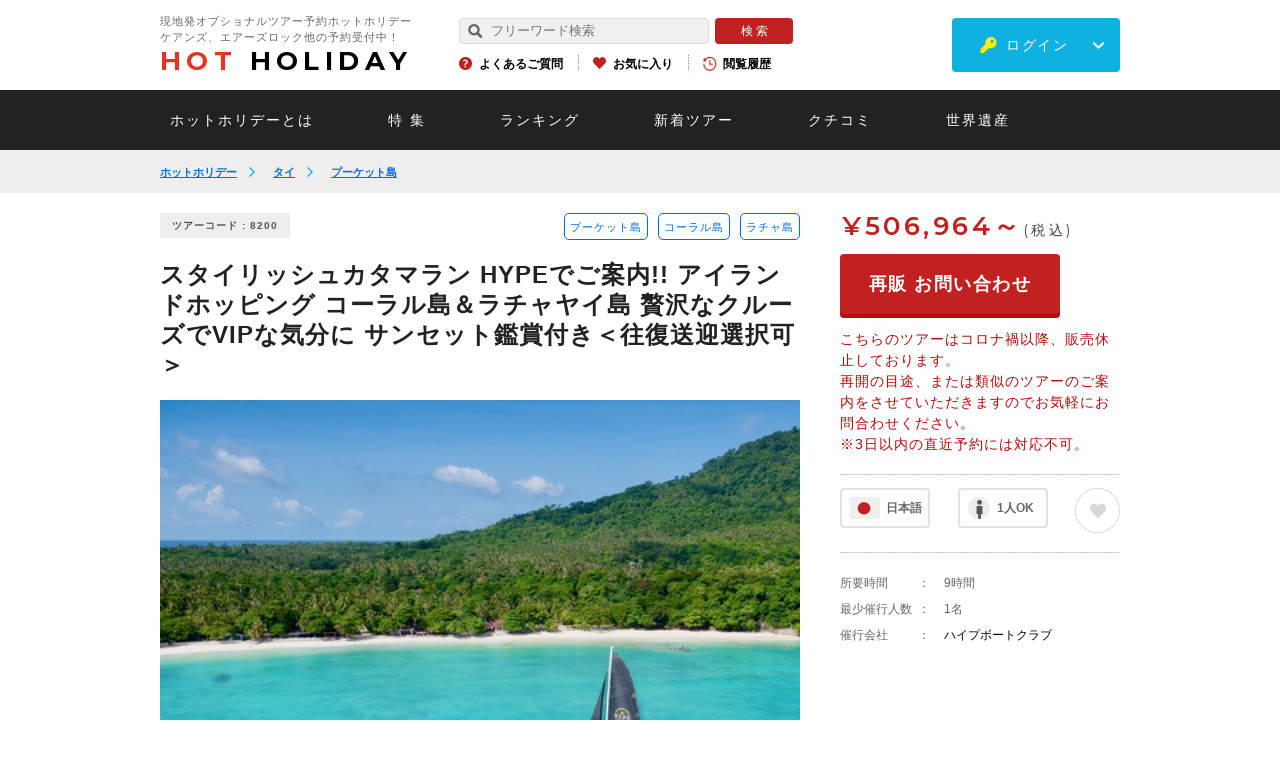

--- FILE ---
content_type: text/html; charset=utf-8
request_url: https://www.hotholiday.jp/products/id/8200/
body_size: 30160
content:
<!DOCTYPE html>
<html lang="ja" dir="ltr">
<head>
<!-- Google Tag Manager 20231009 -->
<script>(function(w,d,s,l,i){w[l]=w[l]||[];w[l].push({'gtm.start':
new Date().getTime(),event:'gtm.js'});var f=d.getElementsByTagName(s)[0],
j=d.createElement(s),dl=l!='dataLayer'?'&l='+l:'';j.async=true;j.src=
'https://www.googletagmanager.com/gtm.js?id='+i+dl;f.parentNode.insertBefore(j,f);
})(window,document,'script','dataLayer','GTM-KP46PF9C');</script>
<!-- End Google Tag Manager -->
<!-- Google Tag Manager -->
<script>(function(w,d,s,l,i){w[l]=w[l]||[];w[l].push({'gtm.start':
new Date().getTime(),event:'gtm.js'});var f=d.getElementsByTagName(s)[0],
j=d.createElement(s),dl=l!='dataLayer'?'&l='+l:'';j.async=true;j.src=
'https://www.googletagmanager.com/gtm.js?id='+i+dl;f.parentNode.insertBefore(j,f);
})(window,document,'script','dataLayer','GTM-WJLHGLJ');</script>
<!-- End Google Tag Manager -->
<!-- LINE Tag Base Code --> <!-- Do Not Modify --> <script> (function(g,d,o){ g._ltq=g._ltq||[];g._lt=g._lt||function(){g._ltq.push(arguments)}; var h=location.protocol==='https:'?'https://d.line-scdn.net':'http://d.line-cdn.net'; var s=d.createElement('script');s.async=1; s.src=o||h+'/n/line_tag/public/release/v1/lt.js'; var t=d.getElementsByTagName('script')[0];t.parentNode.insertBefore(s,t); })(window, document); _lt('init', { customerType: 'lap', tagId: '64d5edc5-e937-4792-a22a-f364635963c0' }); _lt('send', 'pv', ['64d5edc5-e937-4792-a22a-f364635963c0']); </script> <noscript> <img height="1" width="1" style="display:none" src="https://tr.line.me/tag.gif?c_t=lap&t_id=64d5edc5-e937-4792-a22a-f364635963c0&e=pv&noscript=1" /> </noscript> <!-- End LINE Tag Base Code -->
<meta name="viewport" content="width=device-width, initial-scale=1, minimum-scale=1.0, maximum-scale=10.0, user-scalable=no">
<meta name="copyright" content="Copyright (c) Hotholiday Inc., All Rights Reserved." />
<meta name="author" content="Hotholiday" />
<meta http-equiv="Content-Type" content="text/html; charset=utf-8" />
<meta http-equiv="Content-Script-Type" content="text/javascript" />
<meta http-equiv="Content-Style-Type" content="text/css" />
<meta http-equiv="imagetoolbar" content="no" />
<meta name="robots" content="index,follow" />
<meta name="robots" content="noydir,noodp" />
<meta name="keywords" content="スタイリッシュカタマラン HYPEでご案内!! アイランドホッピング コーラル島＆ラチャヤイ島 贅沢なクルーズでVIPな気分に サンセット鑑賞付き＜往復送迎選択可＞,観光,オプショナルツアー,現地ツアー,予約,HYPE,カタマラン,スタイリッシュ,ラグジュアリー,VIPツアー,ラヤ島,コーラル島,プーケットオプショナルツアー" />
<meta name="description" content="スタイリッシュなカタマランHYPE BOAT CLUBにてラヤ島＆コーラル島をクルージング。夕方にはシャロン湾に沈むサンセットも楽しめます。" />
<meta property="og:title" content="スタイリッシュカタマラン HYPEでご案内!! アイランドホッピング コーラル島＆ラチャヤイ島 贅沢なクルーズでVIPな気分に サンセット鑑賞付き＜往復送迎選択可＞" />
<meta property="og:type" content="article" />
<meta property="og:url" content="https://www.hotholiday.jp/products/id/8200/" />
<meta property="og:locale" content="ja_JP" />
<meta property="og:image" content="https://www.hotholiday.jp/contents/product/280_210/8200.jpg" />
<meta property="og:site_name" content="ホットホリデー" />
<meta property="og:description" content="スタイリッシュカタマラン HYPE BOAT CLUBでご案内!! アイランドホッピング コーラル島＆ラチャヤイ島 贅沢なクルーズでVIPな気分に サンセット鑑賞付き＜往復送迎選択可＞" />
<title>スタイリッシュカタマラン HYPE BOAT CLUBでご案内!! アイランドホッピング コーラル島＆ラチャヤイ島 贅沢なクルーズでVIPな気分に サンセット鑑賞付き＜往復送迎選択可＞|ホットホリデー</title>
<link rel="canonical" href="https://www.hotholiday.jp/products/id/8200/" />
<link rel="shortcut icon" type="image/x-icon" href="/favicon.ico" />
<link rel="apple-touch-icon" href="/apple-touch-icon.png">
<script src="https://ajax.googleapis.com/ajax/libs/jquery/2.1.3/jquery.min.js"></script>
<script type="text/javascript" src="/js/slick.js"></script>
<script type="text/javascript" src="/js/tinybox.js"></script>
<script type="text/javascript" src="/js/jquery.tinyTips.js"></script>
<script type="text/JavaScript" src="/js/const.js"></script>
<script type="text/javascript" src="https://d37c6ksue6vtl3.cloudfront.net/js/common_2/common_lib.js"></script>
<script type="text/javascript" src="https://d37c6ksue6vtl3.cloudfront.net/js/common_2/common.js?ver=20260122185614"></script>
<style>
/*!
* jquery-drawer v3.2.2
* Flexible drawer menu using jQuery, iScroll and CSS.
* http://git.blivesta.com/drawer
* License : MIT
* Author : blivesta <design@blivesta.com> (http://blivesta.com/)
*/
.drawer-open{overflow:hidden!important}.drawer-nav{position:fixed;z-index:2;top:0;overflow:hidden;width:16.25rem;height:100%;color:#222;background-color:#fff}.drawer-brand{font-size:1.5rem;font-weight:700;line-height:3.75rem;display:block;padding-right:.75rem;padding-left:.75rem;text-decoration:none;color:#222}.drawer-menu{margin:0;padding:0;list-style:none}.drawer-menu-item{font-size:1rem;display:block;padding:.75rem;text-decoration:none;color:#222}.drawer-menu-item:hover{text-decoration:underline;color:#555;background-color:transparent}.drawer-overlay{position:fixed;z-index:1;top:0;left:0;display:none;width:100%;height:100%;background-color:rgba(0,0,0,.2)}.drawer-open .drawer-overlay{display:block}.drawer--top .drawer-nav{top:-100%;left:0;width:100%;height:auto;max-height:100%;-webkit-transition:top .6s cubic-bezier(.19,1,.22,1);transition:top .6s cubic-bezier(.19,1,.22,1)}.drawer--top.drawer-open .drawer-nav{top:0}.drawer--top .drawer-hamburger,.drawer--top.drawer-open .drawer-hamburger{right:0}.drawer--left .drawer-nav{left:-86.66%;-webkit-transition:left .6s cubic-bezier(.19,1,.22,1);transition:left .6s cubic-bezier(.19,1,.22,1)}.drawer--left .drawer-hamburger,.drawer--left.drawer-open .drawer-nav,.drawer--left.drawer-open .drawer-navbar .drawer-hamburger{left:0}.drawer--left.drawer-open .drawer-hamburger{left:96%;}.drawer--right .drawer-nav{right:-16.25rem;-webkit-transition:right .6s cubic-bezier(.19,1,.22,1);transition:right .6s cubic-bezier(.19,1,.22,1)}.drawer--right .drawer-hamburger,.drawer--right.drawer-open .drawer-nav,.drawer--right.drawer-open .drawer-navbar .drawer-hamburger{right:0}.drawer--right.drawer-open .drawer-hamburger{right:16.25rem}.drawer-hamburger{position:fixed;z-index:4;top:0;display:block;box-sizing:content-box;width:2rem;padding:0;padding:18px .75rem 30px;-webkit-transition:all .6s cubic-bezier(.19,1,.22,1);transition:all .6s cubic-bezier(.19,1,.22,1);-webkit-transform:translateZ(0);transform:translateZ(0);border:0;outline:0;background-color:transparent}.drawer-hamburger:hover{cursor:pointer;background-color:transparent}.drawer-hamburger-icon{position:relative;display:block;margin-top:10px}.drawer-hamburger-icon,.drawer-hamburger-icon:after,.drawer-hamburger-icon:before{width:100%;height:2px;-webkit-transition:all .6s cubic-bezier(.19,1,.22,1);transition:all .6s cubic-bezier(.19,1,.22,1);background-color:#222}.drawer-hamburger-icon:after,.drawer-hamburger-icon:before{position:absolute;top:-10px;left:0;content:" "}.drawer-hamburger-icon:after{top:10px}.drawer-open .drawer-hamburger-icon{background-color:transparent}.drawer-open .drawer-hamburger-icon:after,.drawer-open .drawer-hamburger-icon:before{top:0}.drawer-open .drawer-hamburger-icon:before{-webkit-transform:rotate(45deg);transform:rotate(45deg)}.drawer-open .drawer-hamburger-icon:after{-webkit-transform:rotate(-45deg);transform:rotate(-45deg)}.sr-only{position:absolute;overflow:hidden;clip:rect(0,0,0,0);width:1px;height:1px;margin:-1px;padding:0;border:0}.sr-only-focusable:active,.sr-only-focusable:focus{position:static;overflow:visible;clip:auto;width:auto;height:auto;margin:0}.drawer--sidebar,.drawer--sidebar .drawer-contents{background-color:#fff}@media (min-width:64em){.drawer--sidebar .drawer-hamburger{display:none;visibility:hidden}.drawer--sidebar .drawer-nav{display:block;-webkit-transform:none;transform:none;position:fixed;width:12.5rem;height:100%}.drawer--sidebar.drawer--left .drawer-nav{left:0;border-right:1px solid #ddd}.drawer--sidebar.drawer--left .drawer-contents{margin-left:12.5rem}.drawer--sidebar.drawer--right .drawer-nav{right:0;border-left:1px solid #ddd}.drawer--sidebar.drawer--right .drawer-contents{margin-right:12.5rem}.drawer--sidebar .drawer-container{max-width:48rem}}@media (min-width:75em){.drawer--sidebar .drawer-nav{width:16.25rem}.drawer--sidebar.drawer--left .drawer-contents{margin-left:16.25rem}.drawer--sidebar.drawer--right .drawer-contents{margin-right:16.25rem}.drawer--sidebar .drawer-container{max-width:60rem}}.drawer--navbarTopGutter{padding-top:3.75rem}.drawer-navbar .drawer-navbar-header{border-bottom:1px solid #ddd;background-color:#fff}.drawer-navbar{z-index:3;top:0;width:100%}.drawer-navbar--fixed{position:fixed}.drawer-navbar-header{position:relative;z-index:3;box-sizing:border-box;width:100%;height:3.75rem;padding:0 .75rem;text-align:center}.drawer-navbar .drawer-brand{line-height:3.75rem;display:inline-block;padding-top:0;padding-bottom:0;text-decoration:none}.drawer-navbar .drawer-brand:hover{background-color:transparent}.drawer-navbar .drawer-nav{padding-top:3.75rem}.drawer-navbar .drawer-menu{padding-bottom:7.5rem}@media (min-width:64em){.drawer-navbar{height:3.75rem;border-bottom:1px solid #ddd;background-color:#fff}.drawer-navbar .drawer-navbar-header{position:relative;display:block;float:left;width:auto;padding:0;border:0}.drawer-navbar .drawer-menu--right{float:right}.drawer-navbar .drawer-menu li{float:left}.drawer-navbar .drawer-menu-item{line-height:3.75rem;padding-top:0;padding-bottom:0}.drawer-navbar .drawer-hamburger{display:none}.drawer-navbar .drawer-nav{position:relative;left:0;overflow:visible;width:auto;height:3.75rem;padding-top:0;-webkit-transform:translateZ(0);transform:translateZ(0)}.drawer-navbar .drawer-menu{padding:0}.drawer-navbar .drawer-dropdown-menu{position:absolute;width:16.25rem;border:1px solid #ddd}.drawer-navbar .drawer-dropdown-menu-item{padding-left:.75rem}}.drawer-dropdown-menu{display:none;box-sizing:border-box;width:100%;margin:0;padding:0;background-color:#fff}.drawer-dropdown-menu>li{width:100%;list-style:none}.drawer-dropdown-menu-item{line-height:3.75rem;display:block;padding:0;padding-right:.75rem;padding-left:1.5rem;text-decoration:none;color:#222}.drawer-dropdown-menu-item:hover{text-decoration:underline;color:#555;background-color:transparent}.drawer-dropdown.open>.drawer-dropdown-menu{display:block}.drawer-dropdown .drawer-caret{display:inline-block;width:0;height:0;margin-left:4px;-webkit-transition:opacity .2s ease,-webkit-transform .2s ease;transition:opacity .2s ease,-webkit-transform .2s ease;transition:transform .2s ease,opacity .2s ease;transition:transform .2s ease,opacity .2s ease,-webkit-transform .2s ease;-webkit-transform:rotate(0deg);transform:rotate(0deg);vertical-align:middle;border-top:4px solid;border-right:4px solid transparent;border-left:4px solid transparent}.drawer-dropdown.open .drawer-caret{-webkit-transform:rotate(180deg);transform:rotate(180deg)}.drawer-container{margin-right:auto;margin-left:auto}@media (min-width:64em){.drawer-container{max-width:60rem}}@media (min-width:75em){.drawer-container{max-width:70rem}}#colorbox, #cboxOverlay, #cboxWrapper{position:absolute;top:0;left:0;z-index:9999;overflow:visible !important;-webkit-transform:translate3d(0,0,0);}
#cboxWrapper{max-width:none;}
#cboxOverlay{position:fixed;width:100%;height:100%;}
#cboxMiddleLeft, #cboxBottomLeft{clear:left;}
#cboxContent{position:relative;}
#cboxLoadedContent{overflow:auto;-webkit-overflow-scrolling:touch;}
#cboxTitle{margin:0;}
#cboxLoadingOverlay, #cboxLoadingGraphic{position:absolute;top:0;left:0;width:100%;height:100%;}
#cboxPrevious, #cboxNext, #cboxClose, #cboxSlideshow{cursor:pointer;}
.cboxPhoto{float:left;margin:auto;border:0;display:block;max-width:none;-ms-interpolation-mode:bicubic;}
.cboxIframe{width:100%;height:100%;display:block;border:0;padding:0;margin:0;}
#colorbox, #cboxContent, #cboxLoadedContent{box-sizing:content-box;-moz-box-sizing:content-box;-webkit-box-sizing:content-box;}
#cboxOverlay{background:#000;opacity:0.9;filter:alpha(opacity = 90);}
#colorbox{outline:0;}
#cboxContent{background:#FFF;overflow:visible;padding:20px;}
.cboxIframe{background:#fff;}
#cboxError{padding:50px;border:1px solid #ccc;}
#cboxTitle{position:absolute;bottom:4px;left:0;text-align:center;width:100%;color:#949494;}
#cboxCurrent{position:absolute;bottom:4px;left:58px;color:#949494;}
#cboxLoadingOverlay{background:url(/images/common_2/loading_background.png) no-repeat center center;}
#cboxLoadingGraphic{background:url(/images/common_2/loading.gif) no-repeat center center;}
#cboxPrevious, #cboxNext, #cboxSlideshow, #cboxClose{border:0;padding:0;margin:0;overflow:visible;width:auto;background:none;}
#cboxPrevious:active, #cboxNext:active, #cboxSlideshow:active, #cboxClose:active{outline:0;}
#cboxSlideshow{position:absolute;bottom:4px;right:30px;color:#0092ef;}
#cboxPrevious{position:absolute;bottom:0;left:0;background:url(/images/common_2/controls.png) no-repeat -75px 0;width:25px;height:25px;text-indent:-9999px;}
#cboxPrevious:hover{background-position:-75px -25px;}
#cboxNext{position:absolute;bottom:0;left:27px;background:url(/images/common_2/controls.png) no-repeat -50px 0;width:25px;height:25px;text-indent:-9999px;}
#cboxNext:hover{background-position:-50px -25px;}
#cboxClose{position:absolute;bottom:-90px;left:0;right:0;margin:auto;background-image:url(/images/telephone/btn_close.png);background-size:220px 57px;background-repeat:no-repeat;width:220px;height:57px;text-indent:-9999px;}
.cboxIE #cboxTopLeft,
.cboxIE #cboxTopCenter,
.cboxIE #cboxTopRight,
.cboxIE #cboxBottomLeft,
.cboxIE #cboxBottomCenter,
.cboxIE #cboxBottomRight,
.cboxIE #cboxMiddleLeft,
.cboxIE #cboxMiddleRight{filter:progid:DXImageTransform.Microsoft.gradient(startColorstr=#00FFFFFF,endColorstr=#00FFFFFF);}
@media screen and (max-width:768px){#cboxContent{padding:10px;}
#cboxClose{position:absolute;bottom:-90px;left:0;right:0;margin:auto;background-image:url(/images/telephone/btn_close_sp.png);background-size:170px 53px;background-repeat:no-repeat;width:170px;height:53px;text-indent:-9999px;}
}@charset "UTF-8";
/*
html5doctor.com Reset Stylesheet
v1.4
2009-07-27
Author: Richard Clark - http://richclarkdesign.com
*/
html, body, div, span, object, iframe,
h1, h2, h3, h4, h5, h6, p, blockquote, pre,
abbr, address, cite, code,
del, dfn, em, img, ins, kbd, q, samp,
small, strong, sub, sup, var,
b, i,
dl, dt, dd, ol, ul, li,
fieldset, form, label, legend,
table, caption, tbody, tfoot, thead, tr, th, td,
article, aside, dialog, figure, footer, header,
hgroup, menu, nav, section,
time, mark, audio, video {
margin:0;
padding:0;
border:0;
outline:0;
font-size:100%;
vertical-align:baseline;
background:transparent;
}
body {
line-height:1;
}
article, aside, dialog, figure, footer, header,
hgroup, nav, section {
display:block;
}
ul,ol {
list-style:none;
}
blockquote, q {
quotes:none;
}
blockquote:before, blockquote:after,
q:before, q:after {
content:'';
content:none;
}
a {
margin:0;
padding:0;
border:0;
font-size:100%;
vertical-align:baseline;
background:transparent;
}
ins {
background-color:#ff9;
color:#000;
text-decoration:none;
}
mark {
background-color:#ff9;
color:#000;
font-style:italic;
font-weight:bold;
}
del {
text-decoration: line-through;
}
abbr[title], dfn[title] {
}
table {
border-collapse:collapse;
border-spacing:0;
}
hr {
display:block;
height:1px;
border:0;
border-top:1px solid #cccccc;
margin:1em 0;
padding:0;
}
input, select {
vertical-align:middle;
}@charset "UTF-8";
/*-----------------------------------------------------------
margin setting
-----------------------------------------------------------*/
/*--padding-top--*/
.pt0 { padding-top:0px !important; }
.pt1 { padding-top:1px !important; }
.pt2 { padding-top:2px !important; }
.pt3 { padding-top:3px !important; }
.pt4 { padding-top:4px !important; }
.pt5 { padding-top:5px !important; }
.pt6 { padding-top:6px !important; }
.pt7 { padding-top:7px !important; }
.pt8 { padding-top:8px !important; }
.pt9 { padding-top:9px !important; }
.pt10 { padding-top:10px !important; }
.pt11 { padding-top:11px !important; }
.pt12 { padding-top:12px !important; }
.pt13 { padding-top:13px !important; }
.pt14 { padding-top:14px !important; }
.pt15 { padding-top:15px !important; }
.pt16 { padding-top:16px !important; }
.pt17 { padding-top:17px !important; }
.pt18 { padding-top:18px !important; }
.pt19 { padding-top:19px !important; }
.pt20 { padding-top:20px !important; }
.pt21 { padding-top:21px !important; }
.pt22 { padding-top:22px !important; }
.pt23 { padding-top:23px !important; }
.pt24 { padding-top:24px !important; }
.pt25 { padding-top:25px !important; }
.pt26 { padding-top:26px !important; }
.pt27 { padding-top:27px !important; }
.pt28 { padding-top:28px !important; }
.pt29 { padding-top:29px !important; }
.pt30 { padding-top:30px !important; }
.pt31 { padding-top:31px !important; }
.pt32 { padding-top:32px !important; }
.pt33 { padding-top:33px !important; }
.pt34 { padding-top:34px !important; }
.pt35 { padding-top:35px !important; }
.pt36 { padding-top:36px !important; }
.pt37 { padding-top:37px !important; }
.pt38 { padding-top:38px !important; }
.pt39 { padding-top:39px !important; }
.pt40 { padding-top:40px !important; }
.pt41 { padding-top:41px !important; }
.pt42 { padding-top:42px !important; }
.pt43 { padding-top:43px !important; }
.pt44 { padding-top:44px !important; }
.pt45 { padding-top:45px !important; }
.pt46 { padding-top:46px !important; }
.pt47 { padding-top:47px !important; }
.pt48 { padding-top:48px !important; }
.pt49 { padding-top:49px !important; }
.pt50 { padding-top:50px !important; }
.pt51 { padding-top:51px !important; }
.pt52 { padding-top:52px !important; }
.pt53 { padding-top:53px !important; }
.pt54 { padding-top:54px !important; }
.pt55 { padding-top:55px !important; }
.pt56 { padding-top:56px !important; }
.pt57 { padding-top:57px !important; }
.pt58 { padding-top:58px !important; }
.pt59 { padding-top:59px !important; }
.pt60 { padding-top:60px !important; }
.pt61 { padding-top:61px !important; }
.pt62 { padding-top:62px !important; }
.pt63 { padding-top:63px !important; }
.pt64 { padding-top:64px !important; }
.pt65 { padding-top:65px !important; }
.pt66 { padding-top:66px !important; }
.pt67 { padding-top:67px !important; }
.pt68 { padding-top:68px !important; }
.pt69 { padding-top:69px !important; }
.pt70 { padding-top:70px !important; }
.pt71 { padding-top:71px !important; }
.pt72 { padding-top:72px !important; }
.pt73 { padding-top:73px !important; }
.pt74 { padding-top:74px !important; }
.pt75 { padding-top:75px !important; }
.pt76 { padding-top:76px !important; }
.pt77 { padding-top:77px !important; }
.pt78 { padding-top:78px !important; }
.pt79 { padding-top:79px !important; }
.pt80 { padding-top:80px !important; }
.pt81 { padding-top:81px !important; }
.pt82 { padding-top:82px !important; }
.pt83 { padding-top:83px !important; }
.pt84 { padding-top:84px !important; }
.pt85 { padding-top:85px !important; }
.pt86 { padding-top:86px !important; }
.pt87 { padding-top:87px !important; }
.pt88 { padding-top:88px !important; }
.pt89 { padding-top:89px !important; }
.pt90 { padding-top:90px !important; }
.pt91 { padding-top:91px !important; }
.pt92 { padding-top:92px !important; }
.pt93 { padding-top:93px !important; }
.pt94 { padding-top:94px !important; }
.pt95 { padding-top:95px !important; }
.pt96 { padding-top:96px !important; }
.pt97 { padding-top:97px !important; }
.pt98 { padding-top:98px !important; }
.pt99 { padding-top:99px !important; }
.pt100 { padding-top:100px !important; }
/*--padding-right--*/
.pr0 { padding-right:0px !important; }
.pr1 { padding-right:1px !important; }
.pr2 { padding-right:2px !important; }
.pr3 { padding-right:3px !important; }
.pr4 { padding-right:4px !important; }
.pr5 { padding-right:5px !important; }
.pr6 { padding-right:6px !important; }
.pr7 { padding-right:7px !important; }
.pr8 { padding-right:8px !important; }
.pr9 { padding-right:9px !important; }
.pr10 { padding-right:10px !important; }
.pr11 { padding-right:11px !important; }
.pr12 { padding-right:12px !important; }
.pr13 { padding-right:13px !important; }
.pr14 { padding-right:14px !important; }
.pr15 { padding-right:15px !important; }
.pr16 { padding-right:16px !important; }
.pr17 { padding-right:17px !important; }
.pr18 { padding-right:18px !important; }
.pr19 { padding-right:19px !important; }
.pr20 { padding-right:20px !important; }
.pr21 { padding-right:21px !important; }
.pr22 { padding-right:22px !important; }
.pr23 { padding-right:23px !important; }
.pr24 { padding-right:24px !important; }
.pr25 { padding-right:25px !important; }
.pr26 { padding-right:26px !important; }
.pr27 { padding-right:27px !important; }
.pr28 { padding-right:28px !important; }
.pr29 { padding-right:29px !important; }
.pr30 { padding-right:30px !important; }
.pr31 { padding-right:31px !important; }
.pr32 { padding-right:32px !important; }
.pr33 { padding-right:33px !important; }
.pr34 { padding-right:34px !important; }
.pr35 { padding-right:35px !important; }
.pr36 { padding-right:36px !important; }
.pr37 { padding-right:37px !important; }
.pr38 { padding-right:38px !important; }
.pr39 { padding-right:39px !important; }
.pr40 { padding-right:40px !important; }
.pr41 { padding-right:41px !important; }
.pr42 { padding-right:42px !important; }
.pr43 { padding-right:43px !important; }
.pr44 { padding-right:44px !important; }
.pr45 { padding-right:45px !important; }
.pr46 { padding-right:46px !important; }
.pr47 { padding-right:47px !important; }
.pr48 { padding-right:48px !important; }
.pr49 { padding-right:49px !important; }
.pr50 { padding-right:50px !important; }
.pr51 { padding-right:51px !important; }
.pr52 { padding-right:52px !important; }
.pr53 { padding-right:53px !important; }
.pr54 { padding-right:54px !important; }
.pr55 { padding-right:55px !important; }
.pr56 { padding-right:56px !important; }
.pr57 { padding-right:57px !important; }
.pr58 { padding-right:58px !important; }
.pr59 { padding-right:59px !important; }
.pr60 { padding-right:60px !important; }
.pr61 { padding-right:61px !important; }
.pr62 { padding-right:62px !important; }
.pr63 { padding-right:63px !important; }
.pr64 { padding-right:64px !important; }
.pr65 { padding-right:65px !important; }
.pr66 { padding-right:66px !important; }
.pr67 { padding-right:67px !important; }
.pr68 { padding-right:68px !important; }
.pr69 { padding-right:69px !important; }
.pr70 { padding-right:70px !important; }
.pr71 { padding-right:71px !important; }
.pr72 { padding-right:72px !important; }
.pr73 { padding-right:73px !important; }
.pr74 { padding-right:74px !important; }
.pr75 { padding-right:75px !important; }
.pr76 { padding-right:76px !important; }
.pr77 { padding-right:77px !important; }
.pr78 { padding-right:78px !important; }
.pr79 { padding-right:79px !important; }
.pr80 { padding-right:80px !important; }
.pr81 { padding-right:81px !important; }
.pr82 { padding-right:82px !important; }
.pr83 { padding-right:83px !important; }
.pr84 { padding-right:84px !important; }
.pr85 { padding-right:85px !important; }
.pr86 { padding-right:86px !important; }
.pr87 { padding-right:87px !important; }
.pr88 { padding-right:88px !important; }
.pr89 { padding-right:89px !important; }
.pr90 { padding-right:90px !important; }
.pr91 { padding-right:91px !important; }
.pr92 { padding-right:92px !important; }
.pr93 { padding-right:93px !important; }
.pr94 { padding-right:94px !important; }
.pr95 { padding-right:95px !important; }
.pr96 { padding-right:96px !important; }
.pr97 { padding-right:97px !important; }
.pr98 { padding-right:98px !important; }
.pr99 { padding-right:99px !important; }
.pr100 { padding-right:100px !important; }
/*--padding-bottom--*/
.pb0 { padding-bottom:0px !important; }
.pb1 { padding-bottom:1px !important; }
.pb2 { padding-bottom:2px !important; }
.pb3 { padding-bottom:3px !important; }
.pb4 { padding-bottom:4px !important; }
.pb5 { padding-bottom:5px !important; }
.pb6 { padding-bottom:6px !important; }
.pb7 { padding-bottom:7px !important; }
.pb8 { padding-bottom:8px !important; }
.pb9 { padding-bottom:9px !important; }
.pb10 { padding-bottom:10px !important; }
.pb11 { padding-bottom:11px !important; }
.pb12 { padding-bottom:12px !important; }
.pb13 { padding-bottom:13px !important; }
.pb14 { padding-bottom:14px !important; }
.pb15 { padding-bottom:15px !important; }
.pb16 { padding-bottom:16px !important; }
.pb17 { padding-bottom:17px !important; }
.pb18 { padding-bottom:18px !important; }
.pb19 { padding-bottom:19px !important; }
.pb20 { padding-bottom:20px !important; }
.pb21 { padding-bottom:21px !important; }
.pb22 { padding-bottom:22px !important; }
.pb23 { padding-bottom:23px !important; }
.pb24 { padding-bottom:24px !important; }
.pb25 { padding-bottom:25px !important; }
.pb26 { padding-bottom:26px !important; }
.pb27 { padding-bottom:27px !important; }
.pb28 { padding-bottom:28px !important; }
.pb29 { padding-bottom:29px !important; }
.pb30 { padding-bottom:30px !important; }
.pb31 { padding-bottom:31px !important; }
.pb32 { padding-bottom:32px !important; }
.pb33 { padding-bottom:33px !important; }
.pb34 { padding-bottom:34px !important; }
.pb35 { padding-bottom:35px !important; }
.pb36 { padding-bottom:36px !important; }
.pb37 { padding-bottom:37px !important; }
.pb38 { padding-bottom:38px !important; }
.pb39 { padding-bottom:39px !important; }
.pb40 { padding-bottom:40px !important; }
.pb41 { padding-bottom:41px !important; }
.pb42 { padding-bottom:42px !important; }
.pb43 { padding-bottom:43px !important; }
.pb44 { padding-bottom:44px !important; }
.pb45 { padding-bottom:45px !important; }
.pb46 { padding-bottom:46px !important; }
.pb47 { padding-bottom:47px !important; }
.pb48 { padding-bottom:48px !important; }
.pb49 { padding-bottom:49px !important; }
.pb50 { padding-bottom:50px !important; }
.pb51 { padding-bottom:51px !important; }
.pb52 { padding-bottom:52px !important; }
.pb53 { padding-bottom:53px !important; }
.pb54 { padding-bottom:54px !important; }
.pb55 { padding-bottom:55px !important; }
.pb56 { padding-bottom:56px !important; }
.pb57 { padding-bottom:57px !important; }
.pb58 { padding-bottom:58px !important; }
.pb59 { padding-bottom:59px !important; }
.pb60 { padding-bottom:60px !important; }
.pb61 { padding-bottom:61px !important; }
.pb62 { padding-bottom:62px !important; }
.pb63 { padding-bottom:63px !important; }
.pb64 { padding-bottom:64px !important; }
.pb65 { padding-bottom:65px !important; }
.pb66 { padding-bottom:66px !important; }
.pb67 { padding-bottom:67px !important; }
.pb68 { padding-bottom:68px !important; }
.pb69 { padding-bottom:69px !important; }
.pb70 { padding-bottom:70px !important; }
.pb71 { padding-bottom:71px !important; }
.pb72 { padding-bottom:72px !important; }
.pb73 { padding-bottom:73px !important; }
.pb74 { padding-bottom:74px !important; }
.pb75 { padding-bottom:75px !important; }
.pb76 { padding-bottom:76px !important; }
.pb77 { padding-bottom:77px !important; }
.pb78 { padding-bottom:78px !important; }
.pb79 { padding-bottom:79px !important; }
.pb80 { padding-bottom:80px !important; }
.pb81 { padding-bottom:81px !important; }
.pb82 { padding-bottom:82px !important; }
.pb83 { padding-bottom:83px !important; }
.pb84 { padding-bottom:84px !important; }
.pb85 { padding-bottom:85px !important; }
.pb86 { padding-bottom:86px !important; }
.pb87 { padding-bottom:87px !important; }
.pb88 { padding-bottom:88px !important; }
.pb89 { padding-bottom:89px !important; }
.pb90 { padding-bottom:90px !important; }
.pb91 { padding-bottom:91px !important; }
.pb92 { padding-bottom:92px !important; }
.pb93 { padding-bottom:93px !important; }
.pb94 { padding-bottom:94px !important; }
.pb95 { padding-bottom:95px !important; }
.pb96 { padding-bottom:96px !important; }
.pb97 { padding-bottom:97px !important; }
.pb98 { padding-bottom:98px !important; }
.pb99 { padding-bottom:99px !important; }
.pb100 { padding-bottom:100px !important; }
/*--padding-left--*/
.pl0 { padding-left:0px !important; }
.pl1 { padding-left:1px !important; }
.pl2 { padding-left:2px !important; }
.pl3 { padding-left:3px !important; }
.pl4 { padding-left:4px !important; }
.pl5 { padding-left:5px !important; }
.pl6 { padding-left:6px !important; }
.pl7 { padding-left:7px !important; }
.pl8 { padding-left:8px !important; }
.pl9 { padding-left:9px !important; }
.pl10 { padding-left:10px !important; }
.pl11 { padding-left:11px !important; }
.pl12 { padding-left:12px !important; }
.pl13 { padding-left:13px !important; }
.pl14 { padding-left:14px !important; }
.pl15 { padding-left:15px !important; }
.pl16 { padding-left:16px !important; }
.pl17 { padding-left:17px !important; }
.pl18 { padding-left:18px !important; }
.pl19 { padding-left:19px !important; }
.pl20 { padding-left:20px !important; }
.pl21 { padding-left:21px !important; }
.pl22 { padding-left:22px !important; }
.pl23 { padding-left:23px !important; }
.pl24 { padding-left:24px !important; }
.pl25 { padding-left:25px !important; }
.pl26 { padding-left:26px !important; }
.pl27 { padding-left:27px !important; }
.pl28 { padding-left:28px !important; }
.pl29 { padding-left:29px !important; }
.pl30 { padding-left:30px !important; }
.pl31 { padding-left:31px !important; }
.pl32 { padding-left:32px !important; }
.pl33 { padding-left:33px !important; }
.pl34 { padding-left:34px !important; }
.pl35 { padding-left:35px !important; }
.pl36 { padding-left:36px !important; }
.pl37 { padding-left:37px !important; }
.pl38 { padding-left:38px !important; }
.pl39 { padding-left:39px !important; }
.pl40 { padding-left:40px !important; }
.pl41 { padding-left:41px !important; }
.pl42 { padding-left:42px !important; }
.pl43 { padding-left:43px !important; }
.pl44 { padding-left:44px !important; }
.pl45 { padding-left:45px !important; }
.pl46 { padding-left:46px !important; }
.pl47 { padding-left:47px !important; }
.pl48 { padding-left:48px !important; }
.pl49 { padding-left:49px !important; }
.pl50 { padding-left:50px !important; }
.pl51 { padding-left:51px !important; }
.pl52 { padding-left:52px !important; }
.pl53 { padding-left:53px !important; }
.pl54 { padding-left:54px !important; }
.pl55 { padding-left:55px !important; }
.pl56 { padding-left:56px !important; }
.pl57 { padding-left:57px !important; }
.pl58 { padding-left:58px !important; }
.pl59 { padding-left:59px !important; }
.pl60 { padding-left:60px !important; }
.pl61 { padding-left:61px !important; }
.pl62 { padding-left:62px !important; }
.pl63 { padding-left:63px !important; }
.pl64 { padding-left:64px !important; }
.pl65 { padding-left:65px !important; }
.pl66 { padding-left:66px !important; }
.pl67 { padding-left:67px !important; }
.pl68 { padding-left:68px !important; }
.pl69 { padding-left:69px !important; }
.pl70 { padding-left:70px !important; }
.pl71 { padding-left:71px !important; }
.pl72 { padding-left:72px !important; }
.pl73 { padding-left:73px !important; }
.pl74 { padding-left:74px !important; }
.pl75 { padding-left:75px !important; }
.pl76 { padding-left:76px !important; }
.pl77 { padding-left:77px !important; }
.pl78 { padding-left:78px !important; }
.pl79 { padding-left:79px !important; }
.pl80 { padding-left:80px !important; }
.pl81 { padding-left:81px !important; }
.pl82 { padding-left:82px !important; }
.pl83 { padding-left:83px !important; }
.pl84 { padding-left:84px !important; }
.pl85 { padding-left:85px !important; }
.pl86 { padding-left:86px !important; }
.pl87 { padding-left:87px !important; }
.pl88 { padding-left:88px !important; }
.pl89 { padding-left:89px !important; }
.pl90 { padding-left:90px !important; }
.pl91 { padding-left:91px !important; }
.pl92 { padding-left:92px !important; }
.pl93 { padding-left:93px !important; }
.pl94 { padding-left:94px !important; }
.pl95 { padding-left:95px !important; }
.pl96 { padding-left:96px !important; }
.pl97 { padding-left:97px !important; }
.pl98 { padding-left:98px !important; }
.pl99 { padding-left:99px !important; }
.pl100 { padding-left:100px !important; }
/*--margin-top--*/
.mt0 { margin-top:0px !important; }
.mt1 { margin-top:1px !important; }
.mt2 { margin-top:2px !important; }
.mt3 { margin-top:3px !important; }
.mt4 { margin-top:4px !important; }
.mt5 { margin-top:5px !important; }
.mt6 { margin-top:6px !important; }
.mt7 { margin-top:7px !important; }
.mt8 { margin-top:8px !important; }
.mt9 { margin-top:9px !important; }
.mt10 { margin-top:10px !important; }
.mt11 { margin-top:11px !important; }
.mt12 { margin-top:12px !important; }
.mt13 { margin-top:13px !important; }
.mt14 { margin-top:14px !important; }
.mt15 { margin-top:15px !important; }
.mt16 { margin-top:16px !important; }
.mt17 { margin-top:17px !important; }
.mt18 { margin-top:18px !important; }
.mt19 { margin-top:19px !important; }
.mt20 { margin-top:20px !important; }
.mt21 { margin-top:21px !important; }
.mt22 { margin-top:22px !important; }
.mt23 { margin-top:23px !important; }
.mt24 { margin-top:24px !important; }
.mt25 { margin-top:25px !important; }
.mt26 { margin-top:26px !important; }
.mt27 { margin-top:27px !important; }
.mt28 { margin-top:28px !important; }
.mt29 { margin-top:29px !important; }
.mt30 { margin-top:30px !important; }
.mt31 { margin-top:31px !important; }
.mt32 { margin-top:32px !important; }
.mt33 { margin-top:33px !important; }
.mt34 { margin-top:34px !important; }
.mt35 { margin-top:35px !important; }
.mt36 { margin-top:36px !important; }
.mt37 { margin-top:37px !important; }
.mt38 { margin-top:38px !important; }
.mt39 { margin-top:39px !important; }
.mt40 { margin-top:40px !important; }
.mt41 { margin-top:41px !important; }
.mt42 { margin-top:42px !important; }
.mt43 { margin-top:43px !important; }
.mt44 { margin-top:44px !important; }
.mt45 { margin-top:45px !important; }
.mt46 { margin-top:46px !important; }
.mt47 { margin-top:47px !important; }
.mt48 { margin-top:48px !important; }
.mt49 { margin-top:49px !important; }
.mt50 { margin-top:50px !important; }
.mt51 { margin-top:51px !important; }
.mt52 { margin-top:52px !important; }
.mt53 { margin-top:53px !important; }
.mt54 { margin-top:54px !important; }
.mt55 { margin-top:55px !important; }
.mt56 { margin-top:56px !important; }
.mt57 { margin-top:57px !important; }
.mt58 { margin-top:58px !important; }
.mt59 { margin-top:59px !important; }
.mt60 { margin-top:60px !important; }
.mt61 { margin-top:61px !important; }
.mt62 { margin-top:62px !important; }
.mt63 { margin-top:63px !important; }
.mt64 { margin-top:64px !important; }
.mt65 { margin-top:65px !important; }
.mt66 { margin-top:66px !important; }
.mt67 { margin-top:67px !important; }
.mt68 { margin-top:68px !important; }
.mt69 { margin-top:69px !important; }
.mt70 { margin-top:70px !important; }
.mt71 { margin-top:71px !important; }
.mt72 { margin-top:72px !important; }
.mt73 { margin-top:73px !important; }
.mt74 { margin-top:74px !important; }
.mt75 { margin-top:75px !important; }
.mt76 { margin-top:76px !important; }
.mt77 { margin-top:77px !important; }
.mt78 { margin-top:78px !important; }
.mt79 { margin-top:79px !important; }
.mt80 { margin-top:80px !important; }
.mt81 { margin-top:81px !important; }
.mt82 { margin-top:82px !important; }
.mt83 { margin-top:83px !important; }
.mt84 { margin-top:84px !important; }
.mt85 { margin-top:85px !important; }
.mt86 { margin-top:86px !important; }
.mt87 { margin-top:87px !important; }
.mt88 { margin-top:88px !important; }
.mt89 { margin-top:89px !important; }
.mt90 { margin-top:90px !important; }
.mt91 { margin-top:91px !important; }
.mt92 { margin-top:92px !important; }
.mt93 { margin-top:93px !important; }
.mt94 { margin-top:94px !important; }
.mt95 { margin-top:95px !important; }
.mt96 { margin-top:96px !important; }
.mt97 { margin-top:97px !important; }
.mt98 { margin-top:98px !important; }
.mt99 { margin-top:99px !important; }
.mt100 { margin-top:100px !important; }
/*--margin-right--*/
.mr0 { margin-right:0px !important; }
.mr1 { margin-right:1px !important; }
.mr2 { margin-right:2px !important; }
.mr3 { margin-right:3px !important; }
.mr4 { margin-right:4px !important; }
.mr5 { margin-right:5px !important; }
.mr6 { margin-right:6px !important; }
.mr7 { margin-right:7px !important; }
.mr8 { margin-right:8px !important; }
.mr9 { margin-right:9px !important; }
.mr10 { margin-right:10px !important; }
.mr11 { margin-right:11px !important; }
.mr12 { margin-right:12px !important; }
.mr13 { margin-right:13px !important; }
.mr14 { margin-right:14px !important; }
.mr15 { margin-right:15px !important; }
.mr16 { margin-right:16px !important; }
.mr17 { margin-right:17px !important; }
.mr18 { margin-right:18px !important; }
.mr19 { margin-right:19px !important; }
.mr20 { margin-right:20px !important; }
.mr21 { margin-right:21px !important; }
.mr22 { margin-right:22px !important; }
.mr23 { margin-right:23px !important; }
.mr24 { margin-right:24px !important; }
.mr25 { margin-right:25px !important; }
.mr26 { margin-right:26px !important; }
.mr27 { margin-right:27px !important; }
.mr28 { margin-right:28px !important; }
.mr29 { margin-right:29px !important; }
.mr30 { margin-right:30px !important; }
.mr31 { margin-right:31px !important; }
.mr32 { margin-right:32px !important; }
.mr33 { margin-right:33px !important; }
.mr34 { margin-right:34px !important; }
.mr35 { margin-right:35px !important; }
.mr36 { margin-right:36px !important; }
.mr37 { margin-right:37px !important; }
.mr38 { margin-right:38px !important; }
.mr39 { margin-right:39px !important; }
.mr40 { margin-right:40px !important; }
.mr41 { margin-right:41px !important; }
.mr42 { margin-right:42px !important; }
.mr43 { margin-right:43px !important; }
.mr44 { margin-right:44px !important; }
.mr45 { margin-right:45px !important; }
.mr46 { margin-right:46px !important; }
.mr47 { margin-right:47px !important; }
.mr48 { margin-right:48px !important; }
.mr49 { margin-right:49px !important; }
.mr50 { margin-right:50px !important; }
.mr51 { margin-right:51px !important; }
.mr52 { margin-right:52px !important; }
.mr53 { margin-right:53px !important; }
.mr54 { margin-right:54px !important; }
.mr55 { margin-right:55px !important; }
.mr56 { margin-right:56px !important; }
.mr57 { margin-right:57px !important; }
.mr58 { margin-right:58px !important; }
.mr59 { margin-right:59px !important; }
.mr60 { margin-right:60px !important; }
.mr61 { margin-right:61px !important; }
.mr62 { margin-right:62px !important; }
.mr63 { margin-right:63px !important; }
.mr64 { margin-right:64px !important; }
.mr65 { margin-right:65px !important; }
.mr66 { margin-right:66px !important; }
.mr67 { margin-right:67px !important; }
.mr68 { margin-right:68px !important; }
.mr69 { margin-right:69px !important; }
.mr70 { margin-right:70px !important; }
.mr71 { margin-right:71px !important; }
.mr72 { margin-right:72px !important; }
.mr73 { margin-right:73px !important; }
.mr74 { margin-right:74px !important; }
.mr75 { margin-right:75px !important; }
.mr76 { margin-right:76px !important; }
.mr77 { margin-right:77px !important; }
.mr78 { margin-right:78px !important; }
.mr79 { margin-right:79px !important; }
.mr80 { margin-right:80px !important; }
.mr81 { margin-right:81px !important; }
.mr82 { margin-right:82px !important; }
.mr83 { margin-right:83px !important; }
.mr84 { margin-right:84px !important; }
.mr85 { margin-right:85px !important; }
.mr86 { margin-right:86px !important; }
.mr87 { margin-right:87px !important; }
.mr88 { margin-right:88px !important; }
.mr89 { margin-right:89px !important; }
.mr90 { margin-right:90px !important; }
.mr91 { margin-right:91px !important; }
.mr92 { margin-right:92px !important; }
.mr93 { margin-right:93px !important; }
.mr94 { margin-right:94px !important; }
.mr95 { margin-right:95px !important; }
.mr96 { margin-right:96px !important; }
.mr97 { margin-right:97px !important; }
.mr98 { margin-right:98px !important; }
.mr99 { margin-right:99px !important; }
.mr100 { margin-right:100px !important; }
.mr105 { margin-right:105px !important; }
.mr107 { margin-right:107px !important; }
.mr109 { margin-right:109px !important; }
.mr115 { margin-right:115px !important; }
.mr200 { margin-right:200px !important; }
/*--margin-bottom--*/
.mb0 { margin-bottom:0px !important; }
.mb1 { margin-bottom:1px !important; }
.mb2 { margin-bottom:2px !important; }
.mb3 { margin-bottom:3px !important; }
.mb4 { margin-bottom:4px !important; }
.mb5 { margin-bottom:5px !important; }
.mb6 { margin-bottom:6px !important; }
.mb7 { margin-bottom:7px !important; }
.mb8 { margin-bottom:8px !important; }
.mb9 { margin-bottom:9px !important; }
.mb10 { margin-bottom:10px !important; }
.mb11 { margin-bottom:11px !important; }
.mb12 { margin-bottom:12px !important; }
.mb13 { margin-bottom:13px !important; }
.mb14 { margin-bottom:14px !important; }
.mb15 { margin-bottom:15px !important; }
.mb16 { margin-bottom:16px !important; }
.mb17 { margin-bottom:17px !important; }
.mb18 { margin-bottom:18px !important; }
.mb19 { margin-bottom:19px !important; }
.mb20 { margin-bottom:20px !important; }
.mb21 { margin-bottom:21px !important; }
.mb22 { margin-bottom:22px !important; }
.mb23 { margin-bottom:23px !important; }
.mb24 { margin-bottom:24px !important; }
.mb25 { margin-bottom:25px !important; }
.mb26 { margin-bottom:26px !important; }
.mb27 { margin-bottom:27px !important; }
.mb28 { margin-bottom:28px !important; }
.mb29 { margin-bottom:29px !important; }
.mb30 { margin-bottom:30px !important; }
.mb31 { margin-bottom:31px !important; }
.mb32 { margin-bottom:32px !important; }
.mb33 { margin-bottom:33px !important; }
.mb34 { margin-bottom:34px !important; }
.mb35 { margin-bottom:35px !important; }
.mb36 { margin-bottom:36px !important; }
.mb37 { margin-bottom:37px !important; }
.mb38 { margin-bottom:38px !important; }
.mb39 { margin-bottom:39px !important; }
.mb40 { margin-bottom:40px !important; }
.mb41 { margin-bottom:41px !important; }
.mb42 { margin-bottom:42px !important; }
.mb43 { margin-bottom:43px !important; }
.mb44 { margin-bottom:44px !important; }
.mb45 { margin-bottom:45px !important; }
.mb46 { margin-bottom:46px !important; }
.mb47 { margin-bottom:47px !important; }
.mb48 { margin-bottom:48px !important; }
.mb49 { margin-bottom:49px !important; }
.mb50 { margin-bottom:50px !important; }
.mb51 { margin-bottom:51px !important; }
.mb52 { margin-bottom:52px !important; }
.mb53 { margin-bottom:53px !important; }
.mb54 { margin-bottom:54px !important; }
.mb55 { margin-bottom:55px !important; }
.mb56 { margin-bottom:56px !important; }
.mb57 { margin-bottom:57px !important; }
.mb58 { margin-bottom:58px !important; }
.mb59 { margin-bottom:59px !important; }
.mb60 { margin-bottom:60px !important; }
.mb61 { margin-bottom:61px !important; }
.mb62 { margin-bottom:62px !important; }
.mb63 { margin-bottom:63px !important; }
.mb64 { margin-bottom:64px !important; }
.mb65 { margin-bottom:65px !important; }
.mb66 { margin-bottom:66px !important; }
.mb67 { margin-bottom:67px !important; }
.mb68 { margin-bottom:68px !important; }
.mb69 { margin-bottom:69px !important; }
.mb70 { margin-bottom:70px !important; }
.mb71 { margin-bottom:71px !important; }
.mb72 { margin-bottom:72px !important; }
.mb73 { margin-bottom:73px !important; }
.mb74 { margin-bottom:74px !important; }
.mb75 { margin-bottom:75px !important; }
.mb76 { margin-bottom:76px !important; }
.mb77 { margin-bottom:77px !important; }
.mb78 { margin-bottom:78px !important; }
.mb79 { margin-bottom:79px !important; }
.mb80 { margin-bottom:80px !important; }
.mb81 { margin-bottom:81px !important; }
.mb82 { margin-bottom:82px !important; }
.mb83 { margin-bottom:83px !important; }
.mb84 { margin-bottom:84px !important; }
.mb85 { margin-bottom:85px !important; }
.mb86 { margin-bottom:86px !important; }
.mb87 { margin-bottom:87px !important; }
.mb88 { margin-bottom:88px !important; }
.mb89 { margin-bottom:89px !important; }
.mb90 { margin-bottom:90px !important; }
.mb91 { margin-bottom:91px !important; }
.mb92 { margin-bottom:92px !important; }
.mb93 { margin-bottom:93px !important; }
.mb94 { margin-bottom:94px !important; }
.mb95 { margin-bottom:95px !important; }
.mb96 { margin-bottom:96px !important; }
.mb97 { margin-bottom:97px !important; }
.mb98 { margin-bottom:98px !important; }
.mb99 { margin-bottom:99px !important; }
.mb100 { margin-bottom:100px !important; }
/*--margin-left--*/
.ml0 { margin-left:0px !important; }
.ml1 { margin-left:1px !important; }
.ml2 { margin-left:2px !important; }
.ml3 { margin-left:3px !important; }
.ml4 { margin-left:4px !important; }
.ml5 { margin-left:5px !important; }
.ml6 { margin-left:6px !important; }
.ml7 { margin-left:7px !important; }
.ml8 { margin-left:8px !important; }
.ml9 { margin-left:9px !important; }
.ml10 { margin-left:10px !important; }
.ml11 { margin-left:11px !important; }
.ml12 { margin-left:12px !important; }
.ml13 { margin-left:13px !important; }
.ml14 { margin-left:14px !important; }
.ml15 { margin-left:15px !important; }
.ml16 { margin-left:16px !important; }
.ml17 { margin-left:17px !important; }
.ml18 { margin-left:18px !important; }
.ml19 { margin-left:19px !important; }
.ml20 { margin-left:20px !important; }
.ml21 { margin-left:21px !important; }
.ml22 { margin-left:22px !important; }
.ml23 { margin-left:23px !important; }
.ml24 { margin-left:24px !important; }
.ml25 { margin-left:25px !important; }
.ml26 { margin-left:26px !important; }
.ml27 { margin-left:27px !important; }
.ml28 { margin-left:28px !important; }
.ml29 { margin-left:29px !important; }
.ml30 { margin-left:30px !important; }
.ml31 { margin-left:31px !important; }
.ml32 { margin-left:32px !important; }
.ml33 { margin-left:33px !important; }
.ml34 { margin-left:34px !important; }
.ml35 { margin-left:35px !important; }
.ml36 { margin-left:36px !important; }
.ml37 { margin-left:37px !important; }
.ml38 { margin-left:38px !important; }
.ml39 { margin-left:39px !important; }
.ml40 { margin-left:40px !important; }
.ml41 { margin-left:41px !important; }
.ml42 { margin-left:42px !important; }
.ml43 { margin-left:43px !important; }
.ml44 { margin-left:44px !important; }
.ml45 { margin-left:45px !important; }
.ml46 { margin-left:46px !important; }
.ml47 { margin-left:47px !important; }
.ml48 { margin-left:48px !important; }
.ml49 { margin-left:49px !important; }
.ml50 { margin-left:50px !important; }
.ml51 { margin-left:51px !important; }
.ml52 { margin-left:52px !important; }
.ml53 { margin-left:53px !important; }
.ml54 { margin-left:54px !important; }
.ml55 { margin-left:55px !important; }
.ml56 { margin-left:56px !important; }
.ml57 { margin-left:57px !important; }
.ml58 { margin-left:58px !important; }
.ml59 { margin-left:59px !important; }
.ml60 { margin-left:60px !important; }
.ml61 { margin-left:61px !important; }
.ml62 { margin-left:62px !important; }
.ml63 { margin-left:63px !important; }
.ml64 { margin-left:64px !important; }
.ml65 { margin-left:65px !important; }
.ml66 { margin-left:66px !important; }
.ml67 { margin-left:67px !important; }
.ml68 { margin-left:68px !important; }
.ml69 { margin-left:69px !important; }
.ml70 { margin-left:70px !important; }
.ml71 { margin-left:71px !important; }
.ml72 { margin-left:72px !important; }
.ml73 { margin-left:73px !important; }
.ml74 { margin-left:74px !important; }
.ml75 { margin-left:75px !important; }
.ml76 { margin-left:76px !important; }
.ml77 { margin-left:77px !important; }
.ml78 { margin-left:78px !important; }
.ml79 { margin-left:79px !important; }
.ml80 { margin-left:80px !important; }
.ml81 { margin-left:81px !important; }
.ml82 { margin-left:82px !important; }
.ml83 { margin-left:83px !important; }
.ml84 { margin-left:84px !important; }
.ml85 { margin-left:85px !important; }
.ml86 { margin-left:86px !important; }
.ml87 { margin-left:87px !important; }
.ml88 { margin-left:88px !important; }
.ml89 { margin-left:89px !important; }
.ml90 { margin-left:90px !important; }
.ml91 { margin-left:91px !important; }
.ml92 { margin-left:92px !important; }
.ml93 { margin-left:93px !important; }
.ml94 { margin-left:94px !important; }
.ml95 { margin-left:95px !important; }
.ml96 { margin-left:96px !important; }
.ml97 { margin-left:97px !important; }
.ml98 { margin-left:98px !important; }
.ml99 { margin-left:99px !important; }
.ml100 { margin-left:100px !important; }
.ml200 { margin-left:200px !important; }
/*-----------------------------------------------------------
float setting
-----------------------------------------------------------*/
.fl { float:left; }
.fr { float:right; }
.oh { overflow: hidden; }
.cb { clear:both; }
/*-----------------------------------------------------------
other setting
-----------------------------------------------------------*/
.tl { text-align:left; }
.tc { text-align:center; }
.tr { text-align:right; }
/*-----------------------------------------------------------
font setting
-----------------------------------------------------------*/
.f9 { font-size:9px !important; }
.f10 { font-size:10px !important; }
.f11 { font-size:11px !important; }
.f12 { font-size:12px !important; }
.f13 { font-size:13px !important; }
.f14 { font-size:14px !important; }
.f15 { font-size:15px !important; }
.f16 { font-size:16px !important; line-height: 31px !important; }
.f17 { font-size:17px !important; }
.f18 { font-size:18px !important; }
.f19 { font-size:19px !important; }
.f20 { font-size:20px !important; }
.f21 { font-size:21px !important; }
.f22 { font-size:22px !important; }
.f23 { font-size:23px !important; }
.f24 { font-size:24px !important; }
.f25 { font-size:25px !important; }
.f26 { font-size:26px !important; }
.f27 { font-size:27px !important; }
.f28 { font-size:28px !important; }
.f29 { font-size:29px !important; }
.f30 { font-size:30px !important; line-height: 38px !important;}
/*-----------------------------------------------------------
font weight setting
-----------------------------------------------------------*/
.fb {
font-weight:bold !important;;
}
.fn {
font-weight:normal !important;
}
/*-----------------------------------------------------------
letter-spacing setting
-----------------------------------------------------------*/
.ls1 {
letter-spacing:1em;
}
/*-----------------------------------------------------------
color setting
-----------------------------------------------------------*/
.fBlack {
color:#000000;
}
.fNavy {
color:#12346D;
}
.fRed {
color:#c22121;
}
.fGray {
color:#cccccc;
}
.fBlue {
color:#0018D8;
}
/*-----------------------------------------------------------
width setting
-----------------------------------------------------------*/
.w50{width: 50px !important; }
.w100{width: 100px !important;}
.w150{width: 150px !important;}
.w200{width: 200px !important;}
.w226{width: 226px !important;}
.w300{width: 300px !important;}
.w400{width: 300px !important;}
.w900{width: 900px !important;}
.w900 img{width: 100%; height: auto;}</style>
<link rel="stylesheet" type="text/css" href="https://d37c6ksue6vtl3.cloudfront.net/css/common_2/common.css?ver=20260122185614" media="all">
<link rel="stylesheet" type="text/css" href="https://d37c6ksue6vtl3.cloudfront.net/css/common_2/common_sp.css?ver=20260122185614" media="all">
<script type="module" src="/js/firebaseAuth.js"></script>
<script type="module" src="/js/common_2/authentication.js?ver=20260122185614"></script>
<link rel="stylesheet" type="text/css" href="/css/common_2/inner.css" media="all">
<link rel="stylesheet" type="text/css" href="/css/common_2/inner_sp.css" media="all">
<!--新規追加-->
<!-- <script type="text/javascript" src="../common/js/jquery.colorbox-min.js"></script> -->
<script type="text/javascript" src="/js/jquery.waypoints.js"></script>
<script type="text/javascript" src="/js/products/products_detail_4.js?ver=20260122185614"></script>
<!--新規追加-->
<link rel="stylesheet" type="text/css" href="/css/slick/slick_inner.css" media="all">
<link rel="stylesheet" type="text/css" href="/css/slick/slick-theme_inner.css" media="all">
<link rel="stylesheet" type="text/css" href="/css/common_2/breadcrumb.css?ver=20260122185614" media="all">
<link rel="stylesheet" type="text/css" href="/css/common_2/breadcrumb_sp.css?ver=20260122185614" media="all">
<link rel="stylesheet" type="text/css" href="/css/contents/product.css?ver=20260122185614" media="all">
<link rel="stylesheet" type="text/css" href="/css/contents/product_sp.css?ver=20260122185614" media="all">
<link rel="stylesheet" type="text/css" href="/css/contents/product_tmp.css?ver=20260122185614" media="all">
<script type="application/ld+json">
{
"@context": "http://schema.org",
"@type": "Product",
"offers": {
"@type": "AggregateOffer",
"lowPrice": "3100",
"priceCurrency": "THB"
},
"name": "スタイリッシュカタマラン HYPEでご案内!! アイランドホッピング コーラル島＆ラチャヤイ島 贅沢なクルーズでVIPな気分に サンセット鑑賞付き＜往復送迎選択可＞",
"description": "スタイリッシュなカタマランHYPE BOAT CLUBにてラヤ島＆コーラル島をクルージング。夕方にはシャロン湾に沈むサンセットも楽しめます。"
,"image": "https://d37c6ksue6vtl3.cloudfront.net/contents/product/640_480/8200.jpg"
}
</script>
</head>
<body id="top" class="drawer drawer--left">
<!-- Google Tag Manager (noscript) 20231009 -->
<noscript><iframe src="https://www.googletagmanager.com/ns.html?id=GTM-KP46PF9C" height="0" width="0" style="display:none;visibility:hidden"></iframe></noscript>
<!-- End Google Tag Manager (noscript) -->
<!-- Google Tag Manager (noscript) -->
<noscript><iframe src="https://www.googletagmanager.com/ns.html?id=GTM-WJLHGLJ" height="0" width="0" style="display:none;visibility:hidden"></iframe></noscript>
<!-- End Google Tag Manager (noscript) -->
<div id="wrapper">
<div id="loading_wrap"><div class="spinner"><div class="bounce1"></div><div class="bounce2"></div><div class="bounce3"></div></div></div> <header id="headerSp">
<div id="headerSpIn" class="flexContainer">
<!--<p id="naviBtn"><img src="https://d37c6ksue6vtl3.cloudfront.net/images/common_2/sp/btn_open.png" alt="btn_open" width="17" height="17"></p>-->
<button type="button" class="drawer-toggle drawer-hamburger">
<span class="sr-only">toggle navigation</span>
<span class="drawer-hamburger-icon"></span>
</button>
<p class="logo"><a class="HeaderSpLogo" href="https://www.hotholiday.jp/" title="HOT HOLIDAY"><span>HOT</span> HOLIDAY</a></p>
<p id="cartBtn"><!--<a class="HeaderSpCart" href="https://www.hotholiday.jp/app/p/cart.cart_index_2/"><img src="https://d37c6ksue6vtl3.cloudfront.net/images/common_2/sp/btn_cart.png" alt="カート" width="22" height="22"></a>--></p>
</div>
</header>
<div id="headerBoxSp">
<nav class="drawer-nav" role="navigation">
<div class="drawer-menu">
<div>
<h3 class="montserrat01">USER</h3>
<p class="loginBtn"><a class="HeaderSpLoginOpen" href="#">ログイン</a></p>
<div id="loginContentSp">
<p class="btn regist"><a class="HeaderSpRegist" href="https://www.hotholiday.jp/app/p/regist.index_2/" title="新規登録する">新規登録する</a></p>
<div id="inputWrap">
<form id="headerLoginFormSp">
<input type="text" id="email_sp" placeholder="メールアドレス" value="" class="mb5">
<input type="password" id="password_sp" placeholder="パスワード" value="">
</form>
</div>
<p class="btn login"><a class="HeaderSpLogin" href="javascript:void(0)" id="login_sp" title="サインイン">ログイン</a></p>
<input type="checkbox" name="keeplogin_sp" value="ログイン状態を保持する" id="keeplogin_sp"><label for="keeplogin_sp">ログイン状態を保持する</label>
<ul id="helpLink"> <li><a class="HeaderSpPassword" href="https://www.hotholiday.jp/app/p/login.passwd_input_2/" title="パスワードをお忘れの方">パスワードをお忘れの方</a></li>
</ul>
<div id="socialLogin">
<p>連携済みのアカウントでログイン</p>
<ul>
<li><a class="socialLoginBtn" href="javascript:void(0)" onclick="signInFb('google.com');"><img src="/images/login/icon_google.png" alt="Google" width="25" height="25"></a></li>
<li><a class="socialLoginBtn" href="javascript:void(0)" onclick="signInFb('facebook.com');"><img src="/images/login/icon_facebook.png" alt="Facebook" width="25" height="25"></a></li> </ul>
</div>
</div>
</div>
<div class="box_user border">
<h4 class="favorite"><a class="HeaderSpFavorite" href="/app/p/favorite.index/">お気に入りツアー</a></h4>
<div class="flexContainer">
<p class="img_favorite"><img src="https://d37c6ksue6vtl3.cloudfront.net/images/common_2/sp/favorite.png" width="45" height="45"></p>
<p class="fukidashi"><img src="https://d37c6ksue6vtl3.cloudfront.net/images/common_2/sp/fukidashi.png" alt="fukidashi" width="415" height="88"></p>
</div>
</div>
<div class="box_user">
<h4>閲覧履歴</h4>
<ul class="flexContainer">
</ul>
</div>
<div>
<h3 class="montserrat01">SEARCH</h3>
<div id="searchSpNavi">
<p class="txt"><span><img src="https://d37c6ksue6vtl3.cloudfront.net/images/common_2/sp/icon_search.png" width="16" height="16"></span>いますぐ！フリーワード検索</p>
<div id="wordSearch">
<form method="post" action="https://www.hotholiday.jp/search/tx/6973064e3a759/rp/products.products_detail_4/">
<input type="text" name="s_w" value="" placeholder="入力例）ウユニ、ケアンズ、など">
<input type="submit" name="submit_SearchSp" value="　">
</form>
</div>
</div>
</div>
<div class="areaWrap">
<div class="titWrap">
<h4 class="areaTit">エリアで探す</h4>
<p class="subTxt">※大陸名をタップで国名を表示</p>
</div> <ul class="areaMenu">
<li>
<p><span></span></p>
<ul>
<li><a class="SpArea0_00" href="//"><abbr title="観光・オプショナルツアー"><span>-</span></abbr></a></li>
</ul>
</li>
<li>
<p><span>オセアニア</span></p>
<ul>
<li><a class="SpArea1_00" href="/australia/"><abbr title="オーストラリア観光・オプショナルツアー"><span>-</span>オーストラリア</abbr></a></li>
<li><a class="SpArea1_01" href="/australia/cairns/"><abbr title="ケアンズ観光・オプショナルツアー"><span>-</span>ケアンズ</abbr></a></li>
<li><a class="SpArea1_02" href="/australia/greenisland/"><abbr title="グリーン島観光・オプショナルツアー"><span>-</span>グリーン島</abbr></a></li>
<li><a class="SpArea1_03" href="/australia/gbr/"><abbr title="グレートバリアリーフ観光・オプショナルツアー"><span>-</span>グレートバリアリーフ</abbr></a></li>
<li><a class="SpArea1_04" href="/australia/kuranda/"><abbr title="キュランダ観光・オプショナルツアー"><span>-</span>キュランダ</abbr></a></li>
<li><a class="SpArea1_05" href="/australia/ayersrock/"><abbr title="ウルル（エアーズロック）観光・オプショナルツアー"><span>-</span>ウルル（エアーズロック）</abbr></a></li>
<li><a class="SpArea1_06" href="/australia/goldcoast/"><abbr title="ゴールドコースト観光・オプショナルツアー"><span>-</span>ゴールドコースト</abbr></a></li>
<li><a class="SpArea1_07" href="/australia/sydney/"><abbr title="シドニー観光・オプショナルツアー"><span>-</span>シドニー</abbr></a></li>
<li><a class="SpArea1_08" href="/australia/melbourne/"><abbr title="メルボルン観光・オプショナルツアー"><span>-</span>メルボルン</abbr></a></li>
<li><a class="SpArea1_09" href="/australia/perth/"><abbr title="パース観光・オプショナルツアー"><span>-</span>パース</abbr></a></li>
<li><a class="SpArea1_10" href="/australia/tasmania/"><abbr title="タスマニア観光・オプショナルツアー"><span>-</span>タスマニア</abbr></a></li>
<li><a class="SpArea1_11" href="/australia/brisbane/"><abbr title="ブリスベン観光・オプショナルツアー"><span>-</span>ブリスベン</abbr></a></li>
<li><a class="SpArea1_12" href="/australia/adelaide/"><abbr title="アデレード観光・オプショナルツアー"><span>-</span>アデレード</abbr></a></li>
<li><a class="SpArea1_13" href="/australia/darwin/"><abbr title="ダーウィン観光・オプショナルツアー"><span>-</span>ダーウィン</abbr></a></li>
<li><a class="SpArea1_14" href="/australia/portdouglas/"><abbr title="ポートダグラス観光・オプショナルツアー"><span>-</span>ポートダグラス</abbr></a></li>
<li><a class="SpArea1_15" href="/australia/palmcove/"><abbr title="パームコーブ観光・オプショナルツアー"><span>-</span>パームコーブ</abbr></a></li>
<li><a class="SpArea1_16" href="/australia/hamilton/"><abbr title="ハミルトン島観光・オプショナルツアー"><span>-</span>ハミルトン島</abbr></a></li>
<li><a class="SpArea1_17" href="/australia/alicesprings/"><abbr title="アリススプリングス観光・オプショナルツアー"><span>-</span>アリススプリングス</abbr></a></li>
<li><a class="SpArea1_18" href="/newzealand/"><abbr title="ニュージーランド観光・オプショナルツアー"><span>-</span>ニュージーランド</abbr></a></li>
<li><a class="SpArea1_19" href="/newzealand/auckland/"><abbr title="オークランド観光・オプショナルツアー"><span>-</span>オークランド</abbr></a></li>
<li><a class="SpArea1_20" href="/newzealand/christchurch/"><abbr title="クライストチャーチ観光・オプショナルツアー"><span>-</span>クライストチャーチ</abbr></a></li>
<li><a class="SpArea1_21" href="/newzealand/queenstown/"><abbr title="クィーンズタウン観光・オプショナルツアー"><span>-</span>クィーンズタウン</abbr></a></li>
</ul>
</li>
<li>
<p><span>中南米</span></p>
<ul>
<li><a class="SpArea2_00" href="/bolivia/"><abbr title="ボリビア観光・オプショナルツアー"><span>-</span>ボリビア</abbr></a></li>
<li><a class="SpArea2_01" href="/bolivia/lapaz/"><abbr title="ラパス観光・オプショナルツアー"><span>-</span>ラパス</abbr></a></li>
<li><a class="SpArea2_02" href="/bolivia/uyuni/"><abbr title="ウユニ観光・オプショナルツアー"><span>-</span>ウユニ</abbr></a></li>
<li><a class="SpArea2_03" href="/peru/"><abbr title="ペルー観光・オプショナルツアー"><span>-</span>ペルー</abbr></a></li>
<li><a class="SpArea2_04" href="/peru/machupicchu/"><abbr title="マチュピチュ観光・オプショナルツアー"><span>-</span>マチュピチュ</abbr></a></li>
<li><a class="SpArea2_05" href="/peru/cusco/"><abbr title="クスコ観光・オプショナルツアー"><span>-</span>クスコ</abbr></a></li>
<li><a class="SpArea2_06" href="/peru/lima/"><abbr title="リマ観光・オプショナルツアー"><span>-</span>リマ</abbr></a></li>
<li><a class="SpArea2_07" href="/peru/nazca/"><abbr title="ナスカ観光・オプショナルツアー"><span>-</span>ナスカ</abbr></a></li>
<li><a class="SpArea2_08" href="/peru/puno/"><abbr title="プーノ観光・オプショナルツアー"><span>-</span>プーノ</abbr></a></li>
<li><a class="SpArea2_09" href="/peru/huaraz/"><abbr title="ワラス観光・オプショナルツアー"><span>-</span>ワラス</abbr></a></li>
<li><a class="SpArea2_10" href="/peru/arequipa/"><abbr title="アレキパ観光・オプショナルツアー"><span>-</span>アレキパ</abbr></a></li>
<li><a class="SpArea2_11" href="/uyuniandmachupicchu/"><abbr title="ウユニとマチュピチュ観光・オプショナルツアー"><span>-</span>ウユニとマチュピチュ</abbr></a></li>
<li><a class="SpArea2_12" href="/argentina/"><abbr title="アルゼンチン観光・オプショナルツアー"><span>-</span>アルゼンチン</abbr></a></li>
<li><a class="SpArea2_13" href="/argentina/puertoiguazu/"><abbr title="プエルトイグアス観光・オプショナルツアー"><span>-</span>プエルトイグアス</abbr></a></li>
<li><a class="SpArea2_14" href="/argentina/buenosaires/"><abbr title="ブエノスアイレス観光・オプショナルツアー"><span>-</span>ブエノスアイレス</abbr></a></li>
<li><a class="SpArea2_15" href="/argentina/elcalafate/"><abbr title="エルカラファテ観光・オプショナルツアー"><span>-</span>エルカラファテ</abbr></a></li>
<li><a class="SpArea2_16" href="/argentina/ushuaia/"><abbr title="ウシュアイア観光・オプショナルツアー"><span>-</span>ウシュアイア</abbr></a></li>
<li><a class="SpArea2_17" href="/argentina/mendoza/"><abbr title="メンドーサ観光・オプショナルツアー"><span>-</span>メンドーサ</abbr></a></li>
<li><a class="SpArea2_18" href="/argentina/salta/"><abbr title="サルタ観光・オプショナルツアー"><span>-</span>サルタ</abbr></a></li>
<li><a class="SpArea2_19" href="/argentina/bariloche/"><abbr title="バリローチェ観光・オプショナルツアー"><span>-</span>バリローチェ</abbr></a></li>
<li><a class="SpArea2_20" href="/argentina/puertomadryn/"><abbr title="プエルトマドリン観光・オプショナルツアー"><span>-</span>プエルトマドリン</abbr></a></li>
<li><a class="SpArea2_21" href="/chile/"><abbr title="チリ観光・オプショナルツアー"><span>-</span>チリ</abbr></a></li>
<li><a class="SpArea2_22" href="/chile/santiago/"><abbr title="サンティアゴ観光・オプショナルツアー"><span>-</span>サンティアゴ</abbr></a></li>
<li><a class="SpArea2_23" href="/chile/easterisland/"><abbr title="イースター島観光・オプショナルツアー"><span>-</span>イースター島</abbr></a></li>
<li><a class="SpArea2_24" href="/brasil/"><abbr title="ブラジル観光・オプショナルツアー"><span>-</span>ブラジル</abbr></a></li>
<li><a class="SpArea2_25" href="/brasil/riodejaneiro/"><abbr title="リオデジャネイロ観光・オプショナルツアー"><span>-</span>リオデジャネイロ</abbr></a></li>
<li><a class="SpArea2_26" href="/brasil/iguazu/"><abbr title="フォスドイグアス観光・オプショナルツアー"><span>-</span>フォスドイグアス</abbr></a></li>
<li><a class="SpArea2_27" href="/brasil/saopaulo/"><abbr title="サンパウロ観光・オプショナルツアー"><span>-</span>サンパウロ</abbr></a></li>
<li><a class="SpArea2_28" href="/ecuador/"><abbr title="エクアドル観光・オプショナルツアー"><span>-</span>エクアドル</abbr></a></li>
<li><a class="SpArea2_29" href="/ecuador/quito/"><abbr title="キト観光・オプショナルツアー"><span>-</span>キト</abbr></a></li>
<li><a class="SpArea2_30" href="/ecuador/galapagos/"><abbr title="ガラパゴス観光・オプショナルツアー"><span>-</span>ガラパゴス</abbr></a></li>
<li><a class="SpArea2_31" href="/costarica/"><abbr title="コスタリカ観光・オプショナルツアー"><span>-</span>コスタリカ</abbr></a></li>
<li><a class="SpArea2_32" href="/guatemala/"><abbr title="グアテマラ観光・オプショナルツアー"><span>-</span>グアテマラ</abbr></a></li>
<li><a class="SpArea2_33" href="/colombia/"><abbr title="コロンビア観光・オプショナルツアー"><span>-</span>コロンビア</abbr></a></li>
</ul>
</li>
<li>
<p><span>アフリカ・中近東</span></p>
<ul>
<li><a class="SpArea3_00" href="/dubai/"><abbr title="ドバイ観光・オプショナルツアー"><span>-</span>ドバイ</abbr></a></li>
<li><a class="SpArea3_01" href="/abudhabi/"><abbr title="アブダビ観光・オプショナルツアー"><span>-</span>アブダビ</abbr></a></li>
<li><a class="SpArea3_02" href="/kenya/"><abbr title="ケニア観光・オプショナルツアー"><span>-</span>ケニア</abbr></a></li>
<li><a class="SpArea3_03" href="/kenya/masaimara/"><abbr title="マサイマラ観光・オプショナルツアー"><span>-</span>マサイマラ</abbr></a></li>
<li><a class="SpArea3_04" href="/southafrica/"><abbr title="南アフリカ観光・オプショナルツアー"><span>-</span>南アフリカ</abbr></a></li>
<li><a class="SpArea3_05" href="/southafrica/johannesburg/"><abbr title="ヨハネスブルグ観光・オプショナルツアー"><span>-</span>ヨハネスブルグ</abbr></a></li>
<li><a class="SpArea3_06" href="/southafrica/capetown/"><abbr title="ケープタウン観光・オプショナルツアー"><span>-</span>ケープタウン</abbr></a></li>
<li><a class="SpArea3_07" href="/zambia/"><abbr title="ザンビア観光・オプショナルツアー"><span>-</span>ザンビア</abbr></a></li>
<li><a class="SpArea3_08" href="/tanzania/"><abbr title="タンザニア観光・オプショナルツアー"><span>-</span>タンザニア</abbr></a></li>
<li><a class="SpArea3_09" href="/tanzania/zanzibar/"><abbr title="ザンジバル島観光・オプショナルツアー"><span>-</span>ザンジバル島</abbr></a></li>
<li><a class="SpArea3_10" href="/morocco/"><abbr title="モロッコ観光・オプショナルツアー"><span>-</span>モロッコ</abbr></a></li>
<li><a class="SpArea3_11" href="/morocco/marrakech/"><abbr title="マラケシュ観光・オプショナルツアー"><span>-</span>マラケシュ</abbr></a></li>
<li><a class="SpArea3_12" href="/morocco/fes/"><abbr title="フェズ観光・オプショナルツアー"><span>-</span>フェズ</abbr></a></li>
<li><a class="SpArea3_13" href="/morocco/casablanca/"><abbr title="カサブランカ観光・オプショナルツアー"><span>-</span>カサブランカ</abbr></a></li>
<li><a class="SpArea3_14" href="/egypt/"><abbr title="エジプト観光・オプショナルツアー"><span>-</span>エジプト</abbr></a></li>
<li><a class="SpArea3_15" href="/egypt/cairo/"><abbr title="カイロ観光・オプショナルツアー"><span>-</span>カイロ</abbr></a></li>
<li><a class="SpArea3_16" href="/egypt/luxor/"><abbr title="ルクソール観光・オプショナルツアー"><span>-</span>ルクソール</abbr></a></li>
<li><a class="SpArea3_17" href="/egypt/aswan/"><abbr title="アスワン観光・オプショナルツアー"><span>-</span>アスワン</abbr></a></li>
<li><a class="SpArea3_18" href="/jordan/"><abbr title="ヨルダン観光・オプショナルツアー"><span>-</span>ヨルダン</abbr></a></li>
<li><a class="SpArea3_19" href="/israel/"><abbr title="イスラエル観光・オプショナルツアー"><span>-</span>イスラエル</abbr></a></li>
<li><a class="SpArea3_20" href="/israel/jerusalem/"><abbr title="エルサレム観光・オプショナルツアー"><span>-</span>エルサレム</abbr></a></li>
<li><a class="SpArea3_21" href="/israel/telaviv/"><abbr title="テルアビブ観光・オプショナルツアー"><span>-</span>テルアビブ</abbr></a></li>
<li><a class="SpArea3_22" href="/tunisia/"><abbr title="チュニジア観光・オプショナルツアー"><span>-</span>チュニジア</abbr></a></li>
<li><a class="SpArea3_23" href="/uganda/"><abbr title="ウガンダ観光・オプショナルツアー"><span>-</span>ウガンダ</abbr></a></li>
<li><a class="SpArea3_24" href="/zimbabwe/"><abbr title="ジンバブエ観光・オプショナルツアー"><span>-</span>ジンバブエ</abbr></a></li>
<li><a class="SpArea3_25" href="/namibia/"><abbr title="ナミビア観光・オプショナルツアー"><span>-</span>ナミビア</abbr></a></li>
<li><a class="SpArea3_26" href="/rwanda/"><abbr title="ルワンダ観光・オプショナルツアー"><span>-</span>ルワンダ</abbr></a></li>
<li><a class="SpArea3_27" href="/madagascar/"><abbr title="マダガスカル観光・オプショナルツアー"><span>-</span>マダガスカル</abbr></a></li>
<li><a class="SpArea3_28" href="/botswana/"><abbr title="ボツワナ観光・オプショナルツアー"><span>-</span>ボツワナ</abbr></a></li>
<li><a class="SpArea3_29" href="/ethiopia/"><abbr title="エチオピア観光・オプショナルツアー"><span>-</span>エチオピア</abbr></a></li>
</ul>
</li>
<li>
<p><span>アジア</span></p>
<ul>
<li><a class="SpArea4_00" href="/taiwan/"><abbr title="台湾観光・オプショナルツアー"><span>-</span>台湾</abbr></a></li>
<li><a class="SpArea4_01" href="/taiwan/taipei/"><abbr title="台北観光・オプショナルツアー"><span>-</span>台北</abbr></a></li>
<li><a class="SpArea4_02" href="/taiwan/kaohsiung/"><abbr title="高雄観光・オプショナルツアー"><span>-</span>高雄</abbr></a></li>
<li><a class="SpArea4_03" href="/korea/"><abbr title="韓国観光・オプショナルツアー"><span>-</span>韓国</abbr></a></li>
<li><a class="SpArea4_04" href="/korea/seoul/"><abbr title="ソウル観光・オプショナルツアー"><span>-</span>ソウル</abbr></a></li>
<li><a class="SpArea4_05" href="/korea/busan/"><abbr title="釜山観光・オプショナルツアー"><span>-</span>釜山</abbr></a></li>
<li><a class="SpArea4_06" href="/korea/jeju/"><abbr title="済州島観光・オプショナルツアー"><span>-</span>済州島</abbr></a></li>
<li><a class="SpArea4_07" href="/hongkong/"><abbr title="香港観光・オプショナルツアー"><span>-</span>香港</abbr></a></li>
<li><a class="SpArea4_08" href="/indonesia/"><abbr title="インドネシア観光・オプショナルツアー"><span>-</span>インドネシア</abbr></a></li>
<li><a class="SpArea4_09" href="/indonesia/bali/"><abbr title="バリ島観光・オプショナルツアー"><span>-</span>バリ島</abbr></a></li>
<li><a class="SpArea4_10" href="/indonesia/jakarta/"><abbr title="ジャカルタ観光・オプショナルツアー"><span>-</span>ジャカルタ</abbr></a></li>
<li><a class="SpArea4_11" href="/indonesia/jogjakarta/"><abbr title="ジョグジャカルタ観光・オプショナルツアー"><span>-</span>ジョグジャカルタ</abbr></a></li>
<li><a class="SpArea4_12" href="/indonesia/borobudur/"><abbr title="ボロブドゥール観光・オプショナルツアー"><span>-</span>ボロブドゥール</abbr></a></li>
<li><a class="SpArea4_13" href="/uzbekistan/"><abbr title="ウズベキスタン観光・オプショナルツアー"><span>-</span>ウズベキスタン</abbr></a></li>
<li><a class="SpArea4_14" href="/mongol/"><abbr title="モンゴル観光・オプショナルツアー"><span>-</span>モンゴル</abbr></a></li>
<li><a class="SpArea4_15" href="/singapore/"><abbr title="シンガポール観光・オプショナルツアー"><span>-</span>シンガポール</abbr></a></li>
<li><a class="SpArea4_16" href="/thailand/"><abbr title="タイ観光・オプショナルツアー"><span>-</span>タイ</abbr></a></li>
<li><a class="SpArea4_17" href="/thailand/bangkok/"><abbr title="バンコク観光・オプショナルツアー"><span>-</span>バンコク</abbr></a></li>
<li><a class="SpArea4_18" href="/thailand/phuket/"><abbr title="プーケット島観光・オプショナルツアー"><span>-</span>プーケット島</abbr></a></li>
<li><a class="SpArea4_19" href="/malaysia/"><abbr title="マレーシア観光・オプショナルツアー"><span>-</span>マレーシア</abbr></a></li>
<li><a class="SpArea4_20" href="/malaysia/kualalumpur/"><abbr title="クアラルンプール観光・オプショナルツアー"><span>-</span>クアラルンプール</abbr></a></li>
<li><a class="SpArea4_21" href="/malaysia/kotakinabalu/"><abbr title="コタキナバル観光・オプショナルツアー"><span>-</span>コタキナバル</abbr></a></li>
<li><a class="SpArea4_22" href="/malaysia/langkawi/"><abbr title="ランカウイ島観光・オプショナルツアー"><span>-</span>ランカウイ島</abbr></a></li>
<li><a class="SpArea4_23" href="/malaysia/penang/"><abbr title="ペナン島観光・オプショナルツアー"><span>-</span>ペナン島</abbr></a></li>
<li><a class="SpArea4_24" href="/vietnam/"><abbr title="ベトナム観光・オプショナルツアー"><span>-</span>ベトナム</abbr></a></li>
<li><a class="SpArea4_25" href="/vietnam/hanoi/"><abbr title="ハノイ観光・オプショナルツアー"><span>-</span>ハノイ</abbr></a></li>
<li><a class="SpArea4_26" href="/vietnam/hochiminhcity/"><abbr title="ホーチミン観光・オプショナルツアー"><span>-</span>ホーチミン</abbr></a></li>
<li><a class="SpArea4_27" href="/vietnam/hue/"><abbr title="フエ観光・オプショナルツアー"><span>-</span>フエ</abbr></a></li>
<li><a class="SpArea4_28" href="/vietnam/hoian/"><abbr title="ホイアン観光・オプショナルツアー"><span>-</span>ホイアン</abbr></a></li>
<li><a class="SpArea4_29" href="/vietnam/danang/"><abbr title="ダナン観光・オプショナルツアー"><span>-</span>ダナン</abbr></a></li>
<li><a class="SpArea4_30" href="/vietnam/nhatrang/"><abbr title="ニャチャン観光・オプショナルツアー"><span>-</span>ニャチャン</abbr></a></li>
<li><a class="SpArea4_31" href="/cambodia/"><abbr title="カンボジア観光・オプショナルツアー"><span>-</span>カンボジア</abbr></a></li>
<li><a class="SpArea4_32" href="/cambodia/angkor/"><abbr title="シェムリアップ（アンコールワット）観光・オプショナルツアー"><span>-</span>シェムリアップ（アンコールワット）</abbr></a></li>
<li><a class="SpArea4_33" href="/cambodia/phnompenh/"><abbr title="プノンペン観光・オプショナルツアー"><span>-</span>プノンペン</abbr></a></li>
<li><a class="SpArea4_34" href="/nepal/"><abbr title="ネパール観光・オプショナルツアー"><span>-</span>ネパール</abbr></a></li>
<li><a class="SpArea4_35" href="/nepal/kathmandu/"><abbr title="カトマンズ観光・オプショナルツアー"><span>-</span>カトマンズ</abbr></a></li>
<li><a class="SpArea4_36" href="/laos/"><abbr title="ラオス観光・オプショナルツアー"><span>-</span>ラオス</abbr></a></li>
<li><a class="SpArea4_37" href="/laos/luangphabang/"><abbr title="ルアンパバーン観光・オプショナルツアー"><span>-</span>ルアンパバーン</abbr></a></li>
<li><a class="SpArea4_38" href="/laos/vientiane/"><abbr title="ヴィエンチャン観光・オプショナルツアー"><span>-</span>ヴィエンチャン</abbr></a></li>
<li><a class="SpArea4_39" href="/laos/pakse/"><abbr title="パクセー観光・オプショナルツアー"><span>-</span>パクセー</abbr></a></li>
<li><a class="SpArea4_40" href="/macau/"><abbr title="マカオ観光・オプショナルツアー"><span>-</span>マカオ</abbr></a></li>
<li><a class="SpArea4_41" href="/china/"><abbr title="中国観光・オプショナルツアー"><span>-</span>中国</abbr></a></li>
<li><a class="SpArea4_42" href="/china/beijing/"><abbr title="北京観光・オプショナルツアー"><span>-</span>北京</abbr></a></li>
<li><a class="SpArea4_43" href="/china/shanghai/"><abbr title="上海観光・オプショナルツアー"><span>-</span>上海</abbr></a></li>
<li><a class="SpArea4_44" href="/philippines/"><abbr title="フィリピン観光・オプショナルツアー"><span>-</span>フィリピン</abbr></a></li>
<li><a class="SpArea4_45" href="/japan/"><abbr title="日本観光・オプショナルツアー"><span>-</span>日本</abbr></a></li>
</ul>
</li>
<li>
<p><span>ヨーロッパ</span></p>
<ul>
<li><a class="SpArea5_00" href="/iceland/"><abbr title="アイスランド観光・オプショナルツアー"><span>-</span>アイスランド</abbr></a></li>
<li><a class="SpArea5_01" href="/armenia/"><abbr title="アルメニア観光・オプショナルツアー"><span>-</span>アルメニア</abbr></a></li>
<li><a class="SpArea5_02" href="/azerbaijan/"><abbr title="アゼルバイジャン観光・オプショナルツアー"><span>-</span>アゼルバイジャン</abbr></a></li>
<li><a class="SpArea5_03" href="/uk/"><abbr title="イギリス観光・オプショナルツアー"><span>-</span>イギリス</abbr></a></li>
<li><a class="SpArea5_04" href="/uk/london/"><abbr title="ロンドン観光・オプショナルツアー"><span>-</span>ロンドン</abbr></a></li>
<li><a class="SpArea5_05" href="/italy/"><abbr title="イタリア観光・オプショナルツアー"><span>-</span>イタリア</abbr></a></li>
<li><a class="SpArea5_06" href="/italy/rome/"><abbr title="ローマ観光・オプショナルツアー"><span>-</span>ローマ</abbr></a></li>
<li><a class="SpArea5_07" href="/italy/milano/"><abbr title="ミラノ観光・オプショナルツアー"><span>-</span>ミラノ</abbr></a></li>
<li><a class="SpArea5_08" href="/italy/firenze/"><abbr title="フィレンツェ観光・オプショナルツアー"><span>-</span>フィレンツェ</abbr></a></li>
<li><a class="SpArea5_09" href="/italy/venezia/"><abbr title="ヴェネツィア観光・オプショナルツアー"><span>-</span>ヴェネツィア</abbr></a></li>
<li><a class="SpArea5_10" href="/italy/lecce/"><abbr title="レッチェ観光・オプショナルツアー"><span>-</span>レッチェ</abbr></a></li>
<li><a class="SpArea5_11" href="/italy/alberobello/"><abbr title="アルベロベッロ観光・オプショナルツアー"><span>-</span>アルベロベッロ</abbr></a></li>
<li><a class="SpArea5_12" href="/estonia/"><abbr title="エストニア観光・オプショナルツアー"><span>-</span>エストニア</abbr></a></li>
<li><a class="SpArea5_13" href="/austria/"><abbr title="オーストリア観光・オプショナルツアー"><span>-</span>オーストリア</abbr></a></li>
<li><a class="SpArea5_14" href="/austria/wien/"><abbr title="ウィーン観光・オプショナルツアー"><span>-</span>ウィーン</abbr></a></li>
<li><a class="SpArea5_15" href="/austria/salzburg/"><abbr title="ザルツブルク観光・オプショナルツアー"><span>-</span>ザルツブルク</abbr></a></li>
<li><a class="SpArea5_16" href="/netherlands/"><abbr title="オランダ観光・オプショナルツアー"><span>-</span>オランダ</abbr></a></li>
<li><a class="SpArea5_17" href="/netherlands/amsterdam/"><abbr title="アムステルダム観光・オプショナルツアー"><span>-</span>アムステルダム</abbr></a></li>
<li><a class="SpArea5_18" href="/greece/"><abbr title="ギリシャ観光・オプショナルツアー"><span>-</span>ギリシャ</abbr></a></li>
<li><a class="SpArea5_19" href="/greece/athens/"><abbr title="アテネ観光・オプショナルツアー"><span>-</span>アテネ</abbr></a></li>
<li><a class="SpArea5_20" href="/greece/santorini/"><abbr title="サントリーニ島観光・オプショナルツアー"><span>-</span>サントリーニ島</abbr></a></li>
<li><a class="SpArea5_21" href="/greece/mykonos/"><abbr title="ミコノス島観光・オプショナルツアー"><span>-</span>ミコノス島</abbr></a></li>
<li><a class="SpArea5_22" href="/greece/kalabaka/"><abbr title="カランバカ観光・オプショナルツアー"><span>-</span>カランバカ</abbr></a></li>
<li><a class="SpArea5_23" href="/croatia/"><abbr title="クロアチア観光・オプショナルツアー"><span>-</span>クロアチア</abbr></a></li>
<li><a class="SpArea5_24" href="/croatia/dubrovnik/"><abbr title="ドブロブニク観光・オプショナルツアー"><span>-</span>ドブロブニク</abbr></a></li>
<li><a class="SpArea5_25" href="/croatia/zagreb/"><abbr title="ザグレブ観光・オプショナルツアー"><span>-</span>ザグレブ</abbr></a></li>
<li><a class="SpArea5_26" href="/croatia/split/"><abbr title="スプリット観光・オプショナルツアー"><span>-</span>スプリット</abbr></a></li>
<li><a class="SpArea5_27" href="/georgia/"><abbr title="ジョージア観光・オプショナルツアー"><span>-</span>ジョージア</abbr></a></li>
<li><a class="SpArea5_28" href="/sweden/"><abbr title="スウェーデン観光・オプショナルツアー"><span>-</span>スウェーデン</abbr></a></li>
<li><a class="SpArea5_29" href="/spain/"><abbr title="スペイン観光・オプショナルツアー"><span>-</span>スペイン</abbr></a></li>
<li><a class="SpArea5_30" href="/spain/madrid/"><abbr title="マドリード観光・オプショナルツアー"><span>-</span>マドリード</abbr></a></li>
<li><a class="SpArea5_31" href="/spain/barcelona/"><abbr title="バルセロナ観光・オプショナルツアー"><span>-</span>バルセロナ</abbr></a></li>
<li><a class="SpArea5_32" href="/spain/ibiza/"><abbr title="イビザ島観光・オプショナルツアー"><span>-</span>イビザ島</abbr></a></li>
<li><a class="SpArea5_33" href="/slovakia/"><abbr title="スロバキア観光・オプショナルツアー"><span>-</span>スロバキア</abbr></a></li>
<li><a class="SpArea5_34" href="/slovenia/"><abbr title="スロベニア観光・オプショナルツアー"><span>-</span>スロベニア</abbr></a></li>
<li><a class="SpArea5_35" href="/czech/"><abbr title="チェコ観光・オプショナルツアー"><span>-</span>チェコ</abbr></a></li>
<li><a class="SpArea5_36" href="/czech/praha/"><abbr title="プラハ観光・オプショナルツアー"><span>-</span>プラハ</abbr></a></li>
<li><a class="SpArea5_37" href="/denmark/"><abbr title="デンマーク観光・オプショナルツアー"><span>-</span>デンマーク</abbr></a></li>
<li><a class="SpArea5_38" href="/germany/"><abbr title="ドイツ観光・オプショナルツアー"><span>-</span>ドイツ</abbr></a></li>
<li><a class="SpArea5_39" href="/germany/frankfurt/"><abbr title="フランクフルト観光・オプショナルツアー"><span>-</span>フランクフルト</abbr></a></li>
<li><a class="SpArea5_40" href="/germany/berlin/"><abbr title="ベルリン観光・オプショナルツアー"><span>-</span>ベルリン</abbr></a></li>
<li><a class="SpArea5_41" href="/germany/muenchen/"><abbr title="ミュンヘン観光・オプショナルツアー"><span>-</span>ミュンヘン</abbr></a></li>
<li><a class="SpArea5_42" href="/turkey/"><abbr title="トルコ観光・オプショナルツアー"><span>-</span>トルコ</abbr></a></li>
<li><a class="SpArea5_43" href="/turkey/istanbul/"><abbr title="イスタンブール観光・オプショナルツアー"><span>-</span>イスタンブール</abbr></a></li>
<li><a class="SpArea5_44" href="/turkey/cappadocia/"><abbr title="カッパドキア観光・オプショナルツアー"><span>-</span>カッパドキア</abbr></a></li>
<li><a class="SpArea5_45" href="/turkey/pamukkale/"><abbr title="パムッカレ観光・オプショナルツアー"><span>-</span>パムッカレ</abbr></a></li>
<li><a class="SpArea5_46" href="/turkey/izmir/"><abbr title="イズミル観光・オプショナルツアー"><span>-</span>イズミル</abbr></a></li>
<li><a class="SpArea5_47" href="/norway/"><abbr title="ノルウェー観光・オプショナルツアー"><span>-</span>ノルウェー</abbr></a></li>
<li><a class="SpArea5_48" href="/hungary/"><abbr title="ハンガリー観光・オプショナルツアー"><span>-</span>ハンガリー</abbr></a></li>
<li><a class="SpArea5_49" href="/finland/"><abbr title="フィンランド観光・オプショナルツアー"><span>-</span>フィンランド</abbr></a></li>
<li><a class="SpArea5_50" href="/finland/rovaniemi/"><abbr title="ロヴァニエミ観光・オプショナルツアー"><span>-</span>ロヴァニエミ</abbr></a></li>
<li><a class="SpArea5_51" href="/finland/helsinki/"><abbr title="ヘルシンキ観光・オプショナルツアー"><span>-</span>ヘルシンキ</abbr></a></li>
<li><a class="SpArea5_52" href="/france/"><abbr title="フランス観光・オプショナルツアー"><span>-</span>フランス</abbr></a></li>
<li><a class="SpArea5_53" href="/france/paris/"><abbr title="パリ観光・オプショナルツアー"><span>-</span>パリ</abbr></a></li>
<li><a class="SpArea5_54" href="/france/nice/"><abbr title="ニース観光・オプショナルツアー"><span>-</span>ニース</abbr></a></li>
<li><a class="SpArea5_55" href="/bulgaria/"><abbr title="ブルガリア観光・オプショナルツアー"><span>-</span>ブルガリア</abbr></a></li>
<li><a class="SpArea5_56" href="/belgium/"><abbr title="ベルギー観光・オプショナルツアー"><span>-</span>ベルギー</abbr></a></li>
<li><a class="SpArea5_57" href="/belgium/brussels/"><abbr title="ブリュッセル観光・オプショナルツアー"><span>-</span>ブリュッセル</abbr></a></li>
<li><a class="SpArea5_58" href="/belgium/bruges/"><abbr title="ブルージュ観光・オプショナルツアー"><span>-</span>ブルージュ</abbr></a></li>
<li><a class="SpArea5_59" href="/poland/"><abbr title="ポーランド観光・オプショナルツアー"><span>-</span>ポーランド</abbr></a></li>
<li><a class="SpArea5_60" href="/poland/warsaw/"><abbr title="ワルシャワ観光・オプショナルツアー"><span>-</span>ワルシャワ</abbr></a></li>
<li><a class="SpArea5_61" href="/poland/krakow/"><abbr title="クラクフ観光・オプショナルツアー"><span>-</span>クラクフ</abbr></a></li>
<li><a class="SpArea5_62" href="/portugal/"><abbr title="ポルトガル観光・オプショナルツアー"><span>-</span>ポルトガル</abbr></a></li>
<li><a class="SpArea5_63" href="/macedonia/"><abbr title="マケドニア観光・オプショナルツアー"><span>-</span>マケドニア</abbr></a></li>
<li><a class="SpArea5_64" href="/latvia/"><abbr title="ラトビア観光・オプショナルツアー"><span>-</span>ラトビア</abbr></a></li>
<li><a class="SpArea5_65" href="/lithuania/"><abbr title="リトアニア観光・オプショナルツアー"><span>-</span>リトアニア</abbr></a></li>
<li><a class="SpArea5_66" href="/romania/"><abbr title="ルーマニア観光・オプショナルツアー"><span>-</span>ルーマニア</abbr></a></li>
</ul>
</li>
<li>
<p><span>北アメリカ</span></p>
<ul>
<li><a class="SpArea6_00" href="/usa/"><abbr title="アメリカ観光・オプショナルツアー"><span>-</span>アメリカ</abbr></a></li>
<li><a class="SpArea6_01" href="/usa/newyork/"><abbr title="ニューヨーク観光・オプショナルツアー"><span>-</span>ニューヨーク</abbr></a></li>
<li><a class="SpArea6_02" href="/usa/losangels/"><abbr title="ロサンゼルス観光・オプショナルツアー"><span>-</span>ロサンゼルス</abbr></a></li>
<li><a class="SpArea6_03" href="/usa/orlando/"><abbr title="オーランド観光・オプショナルツアー"><span>-</span>オーランド</abbr></a></li>
<li><a class="SpArea6_04" href="/usa/lasvegas/"><abbr title="ラスベガス観光・オプショナルツアー"><span>-</span>ラスベガス</abbr></a></li>
<li><a class="SpArea6_05" href="/usa/sanfrancisco/"><abbr title="サンフランシスコ観光・オプショナルツアー"><span>-</span>サンフランシスコ</abbr></a></li>
<li><a class="SpArea6_06" href="/usa/grandcanyon/"><abbr title="グランドキャニオン観光・オプショナルツアー"><span>-</span>グランドキャニオン</abbr></a></li>
<li><a class="SpArea6_07" href="/usa/fairbanks/"><abbr title="フェアバンクス観光・オプショナルツアー"><span>-</span>フェアバンクス</abbr></a></li>
<li><a class="SpArea6_08" href="/canada/"><abbr title="カナダ観光・オプショナルツアー"><span>-</span>カナダ</abbr></a></li>
<li><a class="SpArea6_09" href="/canada/toronto/"><abbr title="トロント観光・オプショナルツアー"><span>-</span>トロント</abbr></a></li>
<li><a class="SpArea6_10" href="/canada/vancouver/"><abbr title="バンクーバー観光・オプショナルツアー"><span>-</span>バンクーバー</abbr></a></li>
<li><a class="SpArea6_11" href="/canada/yellowknife/"><abbr title="イエローナイフ観光・オプショナルツアー"><span>-</span>イエローナイフ</abbr></a></li>
<li><a class="SpArea6_12" href="/canada/whitehorse/"><abbr title="ホワイトホース観光・オプショナルツアー"><span>-</span>ホワイトホース</abbr></a></li>
<li><a class="SpArea6_13" href="/canada/calgary/"><abbr title="カルガリー観光・オプショナルツアー"><span>-</span>カルガリー</abbr></a></li>
</ul>
</li>
<li>
<p><span>パシフィック</span></p>
<ul>
<li><a class="SpArea7_00" href="/hawaii/"><abbr title="ハワイ観光・オプショナルツアー"><span>-</span>ハワイ</abbr></a></li>
<li><a class="SpArea7_01" href="/hawaii/oahu/"><abbr title="オアフ島観光・オプショナルツアー"><span>-</span>オアフ島</abbr></a></li>
<li><a class="SpArea7_02" href="/hawaii/maui/"><abbr title="マウイ島観光・オプショナルツアー"><span>-</span>マウイ島</abbr></a></li>
<li><a class="SpArea7_03" href="/guam/"><abbr title="グアム観光・オプショナルツアー"><span>-</span>グアム</abbr></a></li>
<li><a class="SpArea7_04" href="/saipan/"><abbr title="サイパン観光・オプショナルツアー"><span>-</span>サイパン</abbr></a></li>
<li><a class="SpArea7_05" href="/palau/"><abbr title="パラオ観光・オプショナルツアー"><span>-</span>パラオ</abbr></a></li>
</ul>
</li>
</ul> </div>
<div>
<h3 class="montserrat01">MENU</h3>
<ul class="menuList">
<li><a class="HeaderSpMenu01" href="/feature/">特集</a></li>
<li><a class="HeaderSpMenu02" href="/tour_ranking/">ランキング</a></li>
<li><a class="HeaderSpMenu03" href="/new_arrival_tour/">新着ツアー</a></li>
<li><a class="HeaderSpMenu04" href="/review_list/">クチコミ</a></li> <li><a class="HeaderSpMenu08" href="/isan/">世界遺産</a></li>
<!--<li><a class="HeaderSpMenu06" href="/rank/" class="fRed">ご予約特典</a></li>-->
<li><a class="HeaderSpMenu07" href="/help/#question">よくあるご質問</a></li>
</ul>
</div>
</div>
</nav>
</div> <header id="header" class="pc">
<div id="headerIn" class="flexContainer">
<div id="logoWrap" class="flexContainer">
<p id="headerLogo" class="logo"><a class="HeaderLogo" href="https://www.hotholiday.jp/" title="HOT HOLIDAY"><span>HOT</span> HOLIDAY</a></p>
<p id="headerTxt">現地発オプショナルツアー予約ホットホリデー<br />ケアンズ、エアーズロック他の予約受付中！</p>
</div>
<div id="headerUtility" class="flexContainer">
<div id="">
<div id="headerSearch">
<form method="post" action="https://www.hotholiday.jp/search/tx/6973064e3a759/rp/products.products_detail_4/">
<input name="s_w" type="text" placeholder="フリーワード検索" value="">
<input type="submit" name="" value="検 索" class="btn"/>
</form>
</div><!-- /headerSearch -->
<div id="headerLinks">
<ul class="menuList">
<li class="menu qa"><a class="HeaderQestion" href="/help/#question">よくあるご質問</a></li>
<li class="menu favorite"><a class="HeaderFavoriteOpen" href="#">お気に入り</a></li>
<div class="dropMenu favoriteContent noRegistration">
<p class="tit">お気に入りツアー</p>
<p><img src="https://d37c6ksue6vtl3.cloudfront.net/images/common_2/favorite.png" width="90" height="90"></p>
<p class="txt">会員登録していなくても、<br />お気に入りの機能が使えます！</p>
</div>
<li class="menu history"><a class="HeaderHistoryOpen" href="#">閲覧履歴</a></li>
<div class="dropMenu historyContent">
<p class="tit">最近チェックしたツアー</p>
<ul> </ul>
</div>
</ul>
</div><!-- /headerLinks -->
</div><!-- / -->
<div id="headerBtn">
<ul class="flexContainer">
<!--<li class="btn cart montserrat01"><a class="HeaderCart" href="https://www.hotholiday.jp/app/p/cart.cart_index_2/">CART</a></li>-->
<li class="btn login"><a class="HeaderLoginOpen" href="#"><span>ログイン</span><span class="txtClose">閉じる</span></a></li>
</ul>
</div><!-- /headerBtn -->
<!-- /headerUtility --></div>
<!-- /headerIn --></div>
</header>
<div id="headerBox">
<div id="headerBoxIn" class="flexContainer">
<p class="btn regist"><a class="HeaderRegist" href="https://www.hotholiday.jp/app/p/regist.index_2/" title="新規登録する">新規登録する</a></p>
<div id="inputWrap">
<form id="headerLoginForm">
<input type="text" id="email_pc" placeholder="メールアドレス" value="" class="mb5">
<input type="password" id="password_pc" placeholder="パスワード" value="">
<div id="login_error_pc"></div>
</form>
</div>
<div id="loginWrap">
<p class="btn login"><a class="HeaderLogin" href="javascript:void(0)" id="login_pc" title="サインイン">ログイン</a></p>
<input type="checkbox" id="keeplogin_pc" value="ログイン状態を保持する"><label for="keeplogin_pc">ログイン状態を保持する</label>
<input type="hidden" id="login_url_pc" value="/app/p/asjax.login.login_input/" />
</div>
<div id="loginWrap2">
<div id="socialLogin">
<p>連携済みのアカウントでログイン</p>
<ul>
<li><a class="socialLoginBtn" href="javascript:void(0)" onclick="signInFb('google.com');"><img src="/images/login/icon_google.png" alt="Google" width="25" height="25"></a></li>
<li><a class="socialLoginBtn" href="javascript:void(0)" onclick="signInFb('facebook.com');"><img src="/images/login/icon_facebook.png" alt="Facebook" width="25" height="25"></a></li> </ul>
</div>
<ul id="helpLink">
<li><a class="HeaderPassword" href="https://www.hotholiday.jp/app/p/login.passwd_input_2/">パスワードをお忘れの方</a></li>
</ul>
</div>
</div>
</div> <input type="hidden" id="login_url" value="/app/p/ajax.login.login_input/" />
<input type="hidden" id="logout_url" value="/app/p/ajax.login.logout/" />
<input type="hidden" id="show_favorite_list_url" value="/app/p/favorite.favorite_list/" />
<input type="hidden" id="social_login_login_url" value="/app/p/ajax.login.social_login_login/" />
<div id="gNaviWrap" class="pc">
<nav id="gNavi">
<ul class="flexContainer">
<li><a class="HeaderMenu01" href="/about/">ホットホリデーとは</a></li>
<li><a class="HeaderMenu02" href="/feature/">特 集</a></li>
<li><a class="HeaderMenu03" href="/tour_ranking/">ランキング</a></li>
<li><a class="HeaderMenu04" href="/new_arrival_tour/">新着ツアー</a></li>
<li><a class="HeaderMenu05" href="/review_list/">クチコミ</a></li> <li><a class="HeaderMenu08" href="/isan/">世界遺産</a></li>
</ul>
<!--<p id="btnBenefits"><a class="HeaderMenu07" href="/rank/"><img src="https://d37c6ksue6vtl3.cloudfront.net/images/common_2/hd_bnr.png" alt="ご予約特典" width="62" height="72"></a></p>-->
</nav><!-- /gNavi -->
</div><!-- /gNaviWrap --><!-- /header -->
<!-- contents -->
<!--ここから：新規追加分-->
<div id="contents">
<article>
<div class="breadcrumb4">
<div class="breadcrumb_in">
<ul>
<li><a href="https://www.hotholiday.jp/">ホットホリデー</a></li>
<li><a href="/thailand/">タイ</a></li>
<li><a href="/thailand/phuket/">プーケット島</a></li>
</ul>
</div>
</div>
<div id="product">
<div class="productInfo">
<div class="infoLeft">
<div class="titWrapSp">
<div>
<p class="code">ツアーコード : 8200</p>
<ul> <li><a href="/thailand/phuket/">プーケット島</a></li> <li><a href="https://www.hotholiday.jp/search/id/1435/">コーラル島</a></li> <li><a href="https://www.hotholiday.jp/search/id/1438/">ラチャ島</a></li> </ul>
</div>
<h1>スタイリッシュカタマラン HYPEでご案内!! アイランドホッピング コーラル島＆ラチャヤイ島 贅沢なクルーズでVIPな気分に サンセット鑑賞付き＜往復送迎選択可＞</h1>
</div>
<div class="mainImg">
<ul class="thumb-item">
<li><img src="https://d37c6ksue6vtl3.cloudfront.net/contents/product/640_480/8200.jpg" alt="スタイリッシュカタマラン HYPEでご案内!! アイランドホッピング コーラル島＆ラチャヤイ島 贅沢なクルーズでVIPな気分に サンセット鑑賞付き＜往復送迎選択可＞" /></li>
<li>
<img data-lazy="/contents/photo_gallery/640_480/8200_1.jpg" alt="スタイリッシュカタマラン HYPEでご案内!! アイランドホッピング コーラル島＆ラチャヤイ島 贅沢なクルーズでVIPな気分に サンセット鑑賞付き＜往復送迎選択" />
<p>スタイリッシュカタマラン HYPEでご案内!! アイランドホッピング コーラル島＆ラチャヤイ島 贅沢なクルーズでVIPな気分に サンセット鑑賞付き＜往復送迎選択</p> </li>
<li>
<img data-lazy="/contents/photo_gallery/640_480/8200_2.jpg" alt="スタイリッシュカタマラン HYPEでご案内!! アイランドホッピング コーラル島＆ラチャヤイ島 贅沢なクルーズでVIPな気分に サンセット鑑賞付き＜往復送迎選択" />
<p>スタイリッシュカタマラン HYPEでご案内!! アイランドホッピング コーラル島＆ラチャヤイ島 贅沢なクルーズでVIPな気分に サンセット鑑賞付き＜往復送迎選択</p> </li>
<li>
<img data-lazy="/contents/photo_gallery/640_480/8200_3.jpg" alt="スタイリッシュカタマラン HYPEでご案内!! アイランドホッピング コーラル島＆ラチャヤイ島 贅沢なクルーズでVIPな気分に サンセット鑑賞付き＜往復送迎選択" />
<p>スタイリッシュカタマラン HYPEでご案内!! アイランドホッピング コーラル島＆ラチャヤイ島 贅沢なクルーズでVIPな気分に サンセット鑑賞付き＜往復送迎選択</p> </li>
<li>
<img data-lazy="/contents/photo_gallery/640_480/8200_4.jpg" alt="スタイリッシュカタマラン HYPEでご案内!! アイランドホッピング コーラル島＆ラチャヤイ島 贅沢なクルーズでVIPな気分に サンセット鑑賞付き＜往復送迎選択" />
<p>スタイリッシュカタマラン HYPEでご案内!! アイランドホッピング コーラル島＆ラチャヤイ島 贅沢なクルーズでVIPな気分に サンセット鑑賞付き＜往復送迎選択</p> </li>
<li>
<img data-lazy="/contents/photo_gallery/640_480/8200_5.jpg" alt="スタイリッシュカタマラン HYPEでご案内!! アイランドホッピング コーラル島＆ラチャヤイ島 贅沢なクルーズでVIPな気分に サンセット鑑賞付き＜往復送迎選択" />
<p>スタイリッシュカタマラン HYPEでご案内!! アイランドホッピング コーラル島＆ラチャヤイ島 贅沢なクルーズでVIPな気分に サンセット鑑賞付き＜往復送迎選択</p> </li>
<li>
<img data-lazy="/contents/photo_gallery/640_480/8200_6.jpg" alt="スタイリッシュカタマラン HYPEでご案内!! アイランドホッピング コーラル島＆ラチャヤイ島 贅沢なクルーズでVIPな気分に サンセット鑑賞付き＜往復送迎選択" />
<p>スタイリッシュカタマラン HYPEでご案内!! アイランドホッピング コーラル島＆ラチャヤイ島 贅沢なクルーズでVIPな気分に サンセット鑑賞付き＜往復送迎選択</p> </li>
<li>
<img data-lazy="/contents/photo_gallery/640_480/8200_7.jpg" alt="スタイリッシュカタマラン HYPEでご案内!! アイランドホッピング コーラル島＆ラチャヤイ島 贅沢なクルーズでVIPな気分に サンセット鑑賞付き＜往復送迎選択" />
<p>スタイリッシュカタマラン HYPEでご案内!! アイランドホッピング コーラル島＆ラチャヤイ島 贅沢なクルーズでVIPな気分に サンセット鑑賞付き＜往復送迎選択</p> </li>
<li>
<img data-lazy="/contents/photo_gallery/640_480/8200_8.jpg" alt="スタイリッシュカタマラン HYPEでご案内!! アイランドホッピング コーラル島＆ラチャヤイ島 贅沢なクルーズでVIPな気分に サンセット鑑賞付き＜往復送迎選択" />
<p>スタイリッシュカタマラン HYPEでご案内!! アイランドホッピング コーラル島＆ラチャヤイ島 贅沢なクルーズでVIPな気分に サンセット鑑賞付き＜往復送迎選択</p> </li>
<li>
<img data-lazy="/contents/photo_gallery/640_480/8200_9.jpg" alt="スタイリッシュカタマラン HYPEでご案内!! アイランドホッピング コーラル島＆ラチャヤイ島 贅沢なクルーズでVIPな気分に サンセット鑑賞付き＜往復送迎選択" />
<p>スタイリッシュカタマラン HYPEでご案内!! アイランドホッピング コーラル島＆ラチャヤイ島 贅沢なクルーズでVIPな気分に サンセット鑑賞付き＜往復送迎選択</p> </li>
<li>
<img data-lazy="/contents/photo_gallery/640_480/8200_10.jpg" alt="スタイリッシュカタマラン HYPEでご案内!! アイランドホッピング コーラル島＆ラチャヤイ島 贅沢なクルーズでVIPな気分に サンセット鑑賞付き＜往復送迎選択" />
<p>スタイリッシュカタマラン HYPEでご案内!! アイランドホッピング コーラル島＆ラチャヤイ島 贅沢なクルーズでVIPな気分に サンセット鑑賞付き＜往復送迎選択</p> </li>
<li>
<img data-lazy="/contents/photo_gallery/640_480/8200_11.jpg" alt="スタイリッシュカタマラン HYPEでご案内!! アイランドホッピング コーラル島＆ラチャヤイ島 贅沢なクルーズでVIPな気分に サンセット鑑賞付き＜往復送迎選択" />
<p>スタイリッシュカタマラン HYPEでご案内!! アイランドホッピング コーラル島＆ラチャヤイ島 贅沢なクルーズでVIPな気分に サンセット鑑賞付き＜往復送迎選択</p> </li>
<li>
<img data-lazy="/contents/photo_gallery/640_480/8200_12.jpg" alt="スタイリッシュカタマラン HYPEでご案内!! アイランドホッピング コーラル島＆ラチャヤイ島 贅沢なクルーズでVIPな気分に サンセット鑑賞付き＜往復送迎選択" />
<p>スタイリッシュカタマラン HYPEでご案内!! アイランドホッピング コーラル島＆ラチャヤイ島 贅沢なクルーズでVIPな気分に サンセット鑑賞付き＜往復送迎選択</p> </li>
<li>
<img data-lazy="/contents/photo_gallery/640_480/8200_13.jpg" alt="スタイリッシュカタマラン HYPEでご案内!! アイランドホッピング コーラル島＆ラチャヤイ島 贅沢なクルーズでVIPな気分に サンセット鑑賞付き＜往復送迎選択" />
<p>スタイリッシュカタマラン HYPEでご案内!! アイランドホッピング コーラル島＆ラチャヤイ島 贅沢なクルーズでVIPな気分に サンセット鑑賞付き＜往復送迎選択</p> </li>
<li>
<img data-lazy="/contents/photo_gallery/640_480/8200_14.jpg" alt="スタイリッシュカタマラン HYPEでご案内!! アイランドホッピング コーラル島＆ラチャヤイ島 贅沢なクルーズでVIPな気分に サンセット鑑賞付き＜往復送迎選択" />
<p>スタイリッシュカタマラン HYPEでご案内!! アイランドホッピング コーラル島＆ラチャヤイ島 贅沢なクルーズでVIPな気分に サンセット鑑賞付き＜往復送迎選択</p> </li>
<li>
<img data-lazy="/contents/photo_gallery/640_480/8200_15.jpg" alt="スタイリッシュカタマラン HYPEでご案内!! アイランドホッピング コーラル島＆ラチャヤイ島 贅沢なクルーズでVIPな気分に サンセット鑑賞付き＜往復送迎選択" />
<p>スタイリッシュカタマラン HYPEでご案内!! アイランドホッピング コーラル島＆ラチャヤイ島 贅沢なクルーズでVIPな気分に サンセット鑑賞付き＜往復送迎選択</p> </li>
<li>
<img data-lazy="/contents/photo_gallery/640_480/8200_16.jpg" alt="スタイリッシュカタマラン HYPEでご案内!! アイランドホッピング コーラル島＆ラチャヤイ島 贅沢なクルーズでVIPな気分に サンセット鑑賞付き＜往復送迎選択" />
<p>スタイリッシュカタマラン HYPEでご案内!! アイランドホッピング コーラル島＆ラチャヤイ島 贅沢なクルーズでVIPな気分に サンセット鑑賞付き＜往復送迎選択</p> </li>
<li>
<img data-lazy="/contents/photo_gallery/640_480/8200_17.jpg" alt="スタイリッシュカタマラン HYPEでご案内!! アイランドホッピング コーラル島＆ラチャヤイ島 贅沢なクルーズでVIPな気分に サンセット鑑賞付き＜往復送迎選択" />
<p>スタイリッシュカタマラン HYPEでご案内!! アイランドホッピング コーラル島＆ラチャヤイ島 贅沢なクルーズでVIPな気分に サンセット鑑賞付き＜往復送迎選択</p> </li>
<li>
<img data-lazy="/contents/photo_gallery/640_480/8200_18.jpg" alt="スタイリッシュカタマラン HYPEでご案内!! アイランドホッピング コーラル島＆ラチャヤイ島 贅沢なクルーズでVIPな気分に サンセット鑑賞付き＜往復送迎選択" />
<p>スタイリッシュカタマラン HYPEでご案内!! アイランドホッピング コーラル島＆ラチャヤイ島 贅沢なクルーズでVIPな気分に サンセット鑑賞付き＜往復送迎選択</p> </li>
<li>
<img data-lazy="/contents/photo_gallery/640_480/8200_19.jpg" alt="スタイリッシュカタマラン HYPEでご案内!! アイランドホッピング コーラル島＆ラチャヤイ島 贅沢なクルーズでVIPな気分に サンセット鑑賞付き＜往復送迎選択" />
<p>スタイリッシュカタマラン HYPEでご案内!! アイランドホッピング コーラル島＆ラチャヤイ島 贅沢なクルーズでVIPな気分に サンセット鑑賞付き＜往復送迎選択</p> </li>
</ul>
<ul class="slider thumb-item-nav">
<li><img src="https://d37c6ksue6vtl3.cloudfront.net/contents/product/140_105/8200.jpg" alt="スタイリッシュカタマラン HYPEでご案内!! アイランドホッピング コーラル島＆ラチャヤイ島 贅沢なクルーズでVIPな気分に サンセット鑑賞付き＜往復送迎選択可＞" /></li>
<li><img src="/contents/photo_gallery/140_105/8200_1.jpg" alt="スタイリッシュカタマラン HYPEでご案内!! アイランドホッピング コーラル島＆ラチャヤイ島 贅沢なクルーズでVIPな気分に サンセット鑑賞付き＜往復送迎選択" /></li>
<li><img src="/contents/photo_gallery/140_105/8200_2.jpg" alt="スタイリッシュカタマラン HYPEでご案内!! アイランドホッピング コーラル島＆ラチャヤイ島 贅沢なクルーズでVIPな気分に サンセット鑑賞付き＜往復送迎選択" /></li>
<li><img src="/contents/photo_gallery/140_105/8200_3.jpg" alt="スタイリッシュカタマラン HYPEでご案内!! アイランドホッピング コーラル島＆ラチャヤイ島 贅沢なクルーズでVIPな気分に サンセット鑑賞付き＜往復送迎選択" /></li>
<li><img src="/contents/photo_gallery/140_105/8200_4.jpg" alt="スタイリッシュカタマラン HYPEでご案内!! アイランドホッピング コーラル島＆ラチャヤイ島 贅沢なクルーズでVIPな気分に サンセット鑑賞付き＜往復送迎選択" /></li>
<li><img src="/contents/photo_gallery/140_105/8200_5.jpg" alt="スタイリッシュカタマラン HYPEでご案内!! アイランドホッピング コーラル島＆ラチャヤイ島 贅沢なクルーズでVIPな気分に サンセット鑑賞付き＜往復送迎選択" /></li>
<li><img src="/contents/photo_gallery/140_105/8200_6.jpg" alt="スタイリッシュカタマラン HYPEでご案内!! アイランドホッピング コーラル島＆ラチャヤイ島 贅沢なクルーズでVIPな気分に サンセット鑑賞付き＜往復送迎選択" /></li>
<li><img src="/contents/photo_gallery/140_105/8200_7.jpg" alt="スタイリッシュカタマラン HYPEでご案内!! アイランドホッピング コーラル島＆ラチャヤイ島 贅沢なクルーズでVIPな気分に サンセット鑑賞付き＜往復送迎選択" /></li>
<li><img src="/contents/photo_gallery/140_105/8200_8.jpg" alt="スタイリッシュカタマラン HYPEでご案内!! アイランドホッピング コーラル島＆ラチャヤイ島 贅沢なクルーズでVIPな気分に サンセット鑑賞付き＜往復送迎選択" /></li>
<li><img src="/contents/photo_gallery/140_105/8200_9.jpg" alt="スタイリッシュカタマラン HYPEでご案内!! アイランドホッピング コーラル島＆ラチャヤイ島 贅沢なクルーズでVIPな気分に サンセット鑑賞付き＜往復送迎選択" /></li>
<li><img src="/contents/photo_gallery/140_105/8200_10.jpg" alt="スタイリッシュカタマラン HYPEでご案内!! アイランドホッピング コーラル島＆ラチャヤイ島 贅沢なクルーズでVIPな気分に サンセット鑑賞付き＜往復送迎選択" /></li>
<li><img src="/contents/photo_gallery/140_105/8200_11.jpg" alt="スタイリッシュカタマラン HYPEでご案内!! アイランドホッピング コーラル島＆ラチャヤイ島 贅沢なクルーズでVIPな気分に サンセット鑑賞付き＜往復送迎選択" /></li>
<li><img src="/contents/photo_gallery/140_105/8200_12.jpg" alt="スタイリッシュカタマラン HYPEでご案内!! アイランドホッピング コーラル島＆ラチャヤイ島 贅沢なクルーズでVIPな気分に サンセット鑑賞付き＜往復送迎選択" /></li>
<li><img src="/contents/photo_gallery/140_105/8200_13.jpg" alt="スタイリッシュカタマラン HYPEでご案内!! アイランドホッピング コーラル島＆ラチャヤイ島 贅沢なクルーズでVIPな気分に サンセット鑑賞付き＜往復送迎選択" /></li>
<li><img src="/contents/photo_gallery/140_105/8200_14.jpg" alt="スタイリッシュカタマラン HYPEでご案内!! アイランドホッピング コーラル島＆ラチャヤイ島 贅沢なクルーズでVIPな気分に サンセット鑑賞付き＜往復送迎選択" /></li>
<li><img src="/contents/photo_gallery/140_105/8200_15.jpg" alt="スタイリッシュカタマラン HYPEでご案内!! アイランドホッピング コーラル島＆ラチャヤイ島 贅沢なクルーズでVIPな気分に サンセット鑑賞付き＜往復送迎選択" /></li>
<li><img src="/contents/photo_gallery/140_105/8200_16.jpg" alt="スタイリッシュカタマラン HYPEでご案内!! アイランドホッピング コーラル島＆ラチャヤイ島 贅沢なクルーズでVIPな気分に サンセット鑑賞付き＜往復送迎選択" /></li>
<li><img src="/contents/photo_gallery/140_105/8200_17.jpg" alt="スタイリッシュカタマラン HYPEでご案内!! アイランドホッピング コーラル島＆ラチャヤイ島 贅沢なクルーズでVIPな気分に サンセット鑑賞付き＜往復送迎選択" /></li>
<li><img src="/contents/photo_gallery/140_105/8200_18.jpg" alt="スタイリッシュカタマラン HYPEでご案内!! アイランドホッピング コーラル島＆ラチャヤイ島 贅沢なクルーズでVIPな気分に サンセット鑑賞付き＜往復送迎選択" /></li>
<li><img src="/contents/photo_gallery/140_105/8200_19.jpg" alt="スタイリッシュカタマラン HYPEでご案内!! アイランドホッピング コーラル島＆ラチャヤイ島 贅沢なクルーズでVIPな気分に サンセット鑑賞付き＜往復送迎選択" /></li>
</ul>
</div>
<div class="infoSp sp">
<div class="price"> <p class="us"><span>&yen;506,964～</span><span class="tax">(税込) </span></p>
</div>
<div class="btnWrap">
<p class="btn"><a href="https://www.hotholiday.jp/app/p/contact.contact_index/id/8200/type/2/">再販 お問い合わせ</a></p>
</div>
<p class="btn_note">こちらのツアーはコロナ禍以降、販売休止しております。<br>
再開の目途、または類似のツアーのご案内をさせていただきますのでお気軽にお問合わせください。<br>
※3日以内の直近予約には対応不可。</p>
<ul class="iconTmp">
<li class="japanese">日本語</li>
<li class="solo">1人OK</li>
<li class="fav">
<a href="javascript:void(0)" id="add_favorite"><img src="/images/products_3/favorite_off.png" alt="お気に入り登録" width="45" height="45"></a>
</li>
</ul>
<dl class="overview">
<dt>所要時間<span>：</span></dt>
<dd>9時間</dd>
<dt>最少催行人数<span>：</span></dt>
<dd>1名</dd>
<dt>催行会社<span>：</span></dt>
<dd><a href="/search/sup_id/4487/">ハイプボートクラブ</a></dd>
</dl>
</div><!--/infoSp-->
<div class="contetnLeft"> <section id="menu-2" class="menuBox">
<div class="tit titBtn">
<span class="open"></span>
<h3>ツアースケジュール</h3>
</div>
<div class="menuContentWrap">
<div class="menuContent">
<!-- HOT-1083 add 2024.08.26 Viz Sasaki -->
<div style="color: red; padding-bottom: 15px;">集合場所・時間は必ず予約券（バウチャー）でご確認ください。※本ページの掲載内容とは相違する場合があります。</div>
<div id="itTabBox">
<input id="tab_it1" type="radio" name="tab_it" checked="checked">
<label class="itTabLabel itSingle" for="tab_it1"><h4>スタイリッシュカタマラン HYPEでご案内!! アイランドホッピング コーラル島＆ラチャヤイ島 贅沢なクルーズでVIPな気分に サンセット鑑賞付き＜往復送迎選択可＞</h4></label>
<div class="itinerary2">
<dl class=" first">
<dt><span class="time">10:00-10:30</span><span class="circle"></span></dt>
<dd>
<p>ホテルお迎え。その後、シャロン湾へ(送迎付きのお客様のみ)</p>
</dd>
</dl>
<dl class="">
<dt><span class="time">11:00</span><span class="circle"></span></dt>
<dd>
<p>シャロン湾のオフィスにてチェックイン。<br />
ウェルカムカクテル＆冷たいおしぼり提供 (送迎なしのお客様は10:45までに待ち合わせ場所にて待機してください。)<br />
<br />
・<a href="https://www.hotholiday.jp/contents/pdf/8200_map.jpg" target="_blank">集合場所の大きなマップはこちら</a><br />
・<a href="https://www.hotholiday.jp/contents/pdf/8200_parkingmap.jpg" target="_blank">集合場所付近の駐車場マップはこちら(赤枠部分)</a></p>
<div class="imgWrap">
<p><a href="/contents/itinerary/640_480/55546_1.jpg" class="itineraryPop"><img src="/contents/itinerary/280_210/55546_1.jpg" alt="ツアースケジュール1"/></a></p>
<p><a href="/contents/itinerary/640_480/55546_2.jpg" class="itineraryPop"><img src="/contents/itinerary/280_210/55546_2.jpg" alt="ツアースケジュール2" /></a></p>
</div>
</dd>
</dl>
<dl class="">
<dt><span class="time">11:30</span><span class="circle"></span></dt>
<dd>
<p>コーラル島(ロングビーチ)へ向け出発。船上にてブッフェランチをお楽しみください。</p>
<div class="imgWrap">
<p><a href="/contents/itinerary/640_480/55548_1.jpg" class="itineraryPop"><img src="/contents/itinerary/280_210/55548_1.jpg" alt="ツアースケジュール1"/></a></p>
<p><a href="/contents/itinerary/640_480/55548_2.jpg" class="itineraryPop"><img src="/contents/itinerary/280_210/55548_2.jpg" alt="ツアースケジュール2" /></a></p>
</div>
</dd>
</dl>
<dl class="">
<dt><span class="time">14:15</span><span class="circle"></span></dt>
<dd>
<p>ラヤ島へ向け出発。カタマランのサンデッキやソファなどで、ゆっくりとお寛ぎください。</p>
<div class="imgWrap">
<p><a href="/contents/itinerary/640_480/55552_1.jpg" class="itineraryPop"><img src="/contents/itinerary/280_210/55552_1.jpg" alt="ツアースケジュール1"/></a></p>
<p><a href="/contents/itinerary/640_480/55552_2.jpg" class="itineraryPop"><img src="/contents/itinerary/280_210/55552_2.jpg" alt="ツアースケジュール2" /></a></p>
</div>
</dd>
</dl>
<dl class="">
<dt><span class="time">15:30</span><span class="circle"></span></dt>
<dd>
<p>ラヤ島到着 その後はシュノーケリング＆スイミングをお楽しみください。</p>
<div class="imgWrap">
<p><a href="/contents/itinerary/640_480/55553_1.jpg" class="itineraryPop"><img src="/contents/itinerary/280_210/55553_1.jpg" alt="ツアースケジュール1"/></a></p>
<p><a href="/contents/itinerary/640_480/55553_2.jpg" class="itineraryPop"><img src="/contents/itinerary/280_210/55553_2.jpg" alt="ツアースケジュール2" /></a></p>
</div>
</dd>
</dl>
<dl class="">
<dt><span class="time">16:30</span><span class="circle"></span></dt>
<dd>
<p>ラヤ島を出発。シャロン湾までの航路の際、<B>サンセット</B>の眺めをお楽しみください。 また、<B>船上にてクラブミュージックが演奏され、クラブの様な雰囲気も併せてお楽しみください。</B></p>
<div class="imgWrap">
<p><a href="/contents/itinerary/640_480/55547_1.jpg" class="itineraryPop"><img src="/contents/itinerary/280_210/55547_1.jpg" alt="ツアースケジュール1"/></a></p>
<p><a href="/contents/itinerary/640_480/55547_2.jpg" class="itineraryPop"><img src="/contents/itinerary/280_210/55547_2.jpg" alt="ツアースケジュール2" /></a></p>
</div>
</dd>
</dl>
<dl class="">
<dt><span class="time">18:30</span><span class="circle"></span></dt>
<dd>
<p>シャロン湾到着(送迎なしのお客様はここで解散)</p>
</dd>
</dl>
<dl class=" last">
<dt><span class="time">19:00-19:30</span><span class="circle"></span></dt>
<dd>
<p>ホテル到着</p>
</dd>
</dl>
<p class="itinerary_attention">*ツアースケジュールは天候などによって変わります。<br />
*出発時間はお迎えホテルによって異なります。お迎え時間は予約確定後にご案内いたします。</p>
</div>
</div>
</div><!--/menuContent-->
<div class="meetingPlace">
<div class="meetingPlaceIn">
<h4 class="open close">集合場所</h4>
<div class="placeWrap">
<div class="box">
<div class="googleMap"><B>【オレンジ色の灯台の下にてスタッフがHYPEの看板をもって待機しております。】</B><br />
<iframe src="https://www.google.com/maps/embed?pb=!1m18!1m12!1m3!1d1205.626706137023!2d98.34469209999999!3d7.820890899999999!2m3!1f0!2f0!3f0!3m2!1i1024!2i768!4f13.1!3m3!1m2!1s0x0%3A0x0!2zN8KwNDknMTUuMyJOIDk4wrAyMCc0MC40IkU!5e1!3m2!1sja!2sjp!4v1563280653994!5m2!1sja!2sjp" width="600" height="450" frameborder="0" style="border:0" allowfullscreen></iframe></div>
</div>
</div>
</div>
</div><!--/meetingPlace-->
</div><!--/menuContentWrap-->
</section><!--/section:menu4--> <section id="menu-3" class="point menuBox nbb">
<div class="tit">
<h3>ツアー詳細</h3>
</div>
<div class="menuContent">
<div class="txtWrap">
<p class="nomorePoint">
プーケットにて通常のツアーとは異なる、贅沢なクルージングを楽しんでみませんか？<br />
<br />
ラグジュアリーなスタイリッシュカタマランHYPEにてコーラル島＆ラヤ島を巡り、通常のツアーと同様にシュノーケリングなども楽しめます。<br />
<br />
ハイライトは船上にて大音量のクラブミュージック楽します。まさにここは洋上のクラブ‼ 大勢でワイワイと踊るのもよし、サンセット眺めながらのロマンティックなひと時をお楽しみください。 </p>
</div>
</div><!--/menuContent-->
</section><!--/section:menu1--> <section id="menu-4" class="menuBox">
<div class="tit titBtn">
<h3>プラン / 料金を確認</h3>
</div>
<div class="menuContentWrap">
<div class="menuContent">
<div class="btnWrap">
<p class="btn"><a href="https://www.hotholiday.jp/app/p/contact.contact_index/id/8200/type/2/">再販 お問い合わせ</a></p>
</div>
<div class="planNote">
新型コロナウイルス感染症の影響で、本商品の販売は現在休止しております。<br>
催行再開が確認できる商品から順次予約受付を再開しておりますが、参加時期がお決まりの場合はお気軽に<a href="https://www.hotholiday.jp/app/p/contact.contact_index/id/8200/type/2/">お問い合わせください</a>。
最新の内容・料金をご案内いたします。ご不便をおかけして申し訳ございません。
</div>
</div><!--/menuContent-->
</div><!--/menuContentWrap-->
</section><!--/section:menu3--> <section id="menu-7" class="menuBox">
<div class="tit titBtn">
<span class="open"></span>
<h3>動画</h3>
</div>
<div class="menuContentWrap">
<div class="menuContent">
<p class="youtube"><iframe width="560" height="315" src="https://www.youtube.com/embed/Bs4dqqJcdZU" frameborder="0" allow="accelerometer; autoplay; encrypted-media; gyroscope; picture-in-picture" allowfullscreen></iframe></p>
</div><!--/menuContent-->
</div><!--/menuContentWrap-->
</section><!--/section:menu7--> <section id="menu-8" class="menuBox">
<div class="tit titBtn">
<span class="open close"></span>
<h3>含まれるもの</h3>
</div>
<div class="menuContentWrap closeWrap">
<div class="menuContent">
<p>*ウェルカムカクテル<br />
*ライフジャケット<br />
*シュノーケリング器材一式(シュノーケル、マスク、フィン)<br />
*バスタオル<br />
*船内のフルーツ＆ソフトドリンク<br />
*デイベッド<br />
*昼食のビュッフェ</p>
</div><!--/menuContent-->
</div><!--/menuContentWrap-->
</section><!--/section:menu3--> <section id="menu-9" class="menuBox">
<div class="tit titBtn">
<span class="open close"></span>
<h3>当日用意するもの</h3>
</div>
<div class="menuContentWrap closeWrap">
<div class="menuContent">
<p class="line">*バウチャー<br />
*カメラ<br />
*日焼け止めクリーム<br />
*サングラス<br />
*お小遣い ( ビールなどのアルコールは別料金の為 )</p>
<p class="fb">
※バウチャー(予約券)について:<br /><span class="fRed">スマートフォンなどタブレット端末の画面でバウチャー(予約券)を提示できれば、プリントアウト(印刷)不要です。</span>
</p>
</div><!--/menuContent-->
</div><!--/menuContentWrap-->
</section><!--/section:menu6--> <section class="menuBox">
<div class="tit titBtn"><span class="open close"></span><h3>別途料金</h3></div>
<div class="menuContentWrap closeWrap">
<div class="menuContent">
<p>ビールなどのアルコール<br />
ホテルからの送迎 ( 送迎込みも手配可能 )</p>
</div><!--/menuContent-->
</div><!--/menuContentWrap-->
</section><!--/section--> <section class="menuBox">
<div class="tit titBtn"><span class="open close"></span><h3>注意事項</h3></div>
<div class="menuContentWrap closeWrap">
<div class="menuContent">
<p>*送迎付きの場合、お迎えは当日の混乗状況により25分程度遅れる可能性がございます。<br />
*服装は軽装でご参加ください。</p>
</div><!--/menuContent-->
</div><!--/menuContentWrap-->
</section><!--/section-->
</div><!--/contetnLeft-->
</div><!--/infoLeft-->
<div class="infoRight pc">
<div class="price"> <div class="layoutSide_sp">
<p class="us"><span>&yen;506,964～</span><span class="tax">(税込) </span></p>
</div>
<div class="btnWrap">
<p class="btn"><a href="https://www.hotholiday.jp/app/p/contact.contact_index/id/8200/type/2/">再販 お問い合わせ</a></p>
</div>
<p class="btn_note">こちらのツアーはコロナ禍以降、販売休止しております。<br>
再開の目途、または類似のツアーのご案内をさせていただきますのでお気軽にお問合わせください。<br>
※3日以内の直近予約には対応不可。</p>
</div>
<ul class="iconTmp">
<li class="japanese">日本語</li>
<li class="solo">1人OK</li>
<li class="fav">
<a href="javascript:void(0)" id="add_favorite"><img src="/images/products_3/favorite_off.png" alt="お気に入り登録" width="45" height="45"></a>
</li>
</ul>
<dl class="overview">
<dt>所要時間<span>：</span></dt>
<dd>9時間</dd>
<dt>最少催行人数<span>：</span></dt>
<dd>1名</dd>
<dt>催行会社<span>：</span></dt>
<dd><a href="/search/sup_id/4487/">ハイプボートクラブ</a></dd>
</dl>
</div><!--/infoRight-->
</div><!--/productInfo-->
</div><!--/product-->
<div id="product2">
<section class="box" id="recommendTour">
<div class="titWrap">
<h2 class="relatedTour">関連おすすめツアー</h2>
</div>
<ul class="flexContainer">
<li><div class="item">
<div class="img icon"><a href="/products/id/4537/">
<img src="https://d37c6ksue6vtl3.cloudfront.net/contents/product/280_210/4537.jpg" alt="ユニバーサルスタジオ・一日パスポート" width="220" height="165">
</a></div>
<h3><a href="/products/id/4537/">ユニバーサルスタジオ・一日パスポート</a></h3>
<ul class="rating">
<li><img src="https://d37c6ksue6vtl3.cloudfront.net/images/common_2/star.png" alt="★" width="16" height="14"></li>
<li><img src="https://d37c6ksue6vtl3.cloudfront.net/images/common_2/star.png" alt="★" width="16" height="14"></li>
<li><img src="https://d37c6ksue6vtl3.cloudfront.net/images/common_2/star.png" alt="★" width="16" height="14"></li>
<li><img src="https://d37c6ksue6vtl3.cloudfront.net/images/common_2/star.png" alt="★" width="16" height="14"></li>
<li><img src="https://d37c6ksue6vtl3.cloudfront.net/images/common_2/star.png" alt="★" width="16" height="14"></li>
</ul>
<div class="priceWrap">
<p class="reference_price"><span>参考価格</span></p>
<p class="price"><span>&yen;28,619～</span></p>
</div>
</div></li>
<li><div class="item">
<div class="img icon"><a href="/products/id/4162/">
<img src="https://d37c6ksue6vtl3.cloudfront.net/contents/product/280_210/4162.jpg" alt="プラハ運河ディナークルーズ" width="220" height="165">
</a></div>
<h3><a href="/products/id/4162/">プラハ運河ディナークルーズ</a></h3>
<ul class="rating">
<li><img src="https://d37c6ksue6vtl3.cloudfront.net/images/common_2/star_off.png" alt="☆" width="16" height="14"></li>
<li><img src="https://d37c6ksue6vtl3.cloudfront.net/images/common_2/star_off.png" alt="☆" width="16" height="14"></li>
<li><img src="https://d37c6ksue6vtl3.cloudfront.net/images/common_2/star_off.png" alt="☆" width="16" height="14"></li>
<li><img src="https://d37c6ksue6vtl3.cloudfront.net/images/common_2/star_off.png" alt="☆" width="16" height="14"></li>
<li><img src="https://d37c6ksue6vtl3.cloudfront.net/images/common_2/star_off.png" alt="☆" width="16" height="14"></li>
</ul>
<div class="priceWrap">
<p class="reference_price"><span>参考価格</span></p>
<p class="price"><span>&yen;20,125～</span></p>
</div>
</div></li>
<li><div class="item">
<div class="img icon"><a href="/products/id/5527/">
<img src="https://d37c6ksue6vtl3.cloudfront.net/contents/product/280_210/5527.jpg" alt="バンコク・ドンムアン空港発 ジャカルタ 片道・往復チケット LCC格安航空券！" width="220" height="165">
</a></div>
<h3><a href="/products/id/5527/">バンコク・ドンムアン空港発 ジャカルタ 片道・往復チケット LCC格安航空券！</a></h3>
<ul class="rating">
<li><img src="https://d37c6ksue6vtl3.cloudfront.net/images/common_2/star_off.png" alt="☆" width="16" height="14"></li>
<li><img src="https://d37c6ksue6vtl3.cloudfront.net/images/common_2/star_off.png" alt="☆" width="16" height="14"></li>
<li><img src="https://d37c6ksue6vtl3.cloudfront.net/images/common_2/star_off.png" alt="☆" width="16" height="14"></li>
<li><img src="https://d37c6ksue6vtl3.cloudfront.net/images/common_2/star_off.png" alt="☆" width="16" height="14"></li>
<li><img src="https://d37c6ksue6vtl3.cloudfront.net/images/common_2/star_off.png" alt="☆" width="16" height="14"></li>
</ul>
<div class="priceWrap">
<p class="reference_price"><span>参考価格</span></p>
<p class="price"><span>&yen;20,001～</span></p>
</div>
</div></li>
<li><div class="item">
<div class="img icon"><a href="/products/id/7366/">
<img src="https://d37c6ksue6vtl3.cloudfront.net/contents/product/280_210/7366.jpg" alt="体験ダイビング(モアリーフのポンツーンにて)" width="220" height="165">
</a></div>
<h3><a href="/products/id/7366/">体験ダイビング(モアリーフのポンツーンにて)</a></h3>
<ul class="rating">
<li><img src="https://d37c6ksue6vtl3.cloudfront.net/images/common_2/star_off.png" alt="☆" width="16" height="14"></li>
<li><img src="https://d37c6ksue6vtl3.cloudfront.net/images/common_2/star_off.png" alt="☆" width="16" height="14"></li>
<li><img src="https://d37c6ksue6vtl3.cloudfront.net/images/common_2/star_off.png" alt="☆" width="16" height="14"></li>
<li><img src="https://d37c6ksue6vtl3.cloudfront.net/images/common_2/star_off.png" alt="☆" width="16" height="14"></li>
<li><img src="https://d37c6ksue6vtl3.cloudfront.net/images/common_2/star_off.png" alt="☆" width="16" height="14"></li>
</ul>
<div class="priceWrap">
<p class="reference_price"><span>参考価格</span></p>
<p class="price"><span>&yen;16,603～</span></p>
</div>
</div></li>
</ul>
</section>
<section id="relatedList_pc">
<h4>このツアーに関連する一覧</h4>
<ul>
<li><a href="/thailand/phuket/">プーケット島</a></li>
<li><a href="https://www.hotholiday.jp/search/id/1435/">コーラル島</a></li>
<li><a href="https://www.hotholiday.jp/search/id/1438/">ラチャ島</a></li>
</ul>
</section><!-- /section -->
<section id="relatedList_sp">
<div id="relatedList_spIn">
<h4>このツアーに関連する一覧</h4>
<ul>
<li><a href="/thailand/phuket/">プーケット島</a></li>
<li><a href="https://www.hotholiday.jp/search/id/1435/">コーラル島</a></li>
<li><a href="https://www.hotholiday.jp/search/id/1438/">ラチャ島</a></li>
</ul>
</div>
</section><!-- /section -->
</div><!--/product2-->
<!-- /contents -->
<section class="flexContainer" id="sns">
<div id="telBoxTmp">
<dl>
<dt>営業時間＆サポートについて</dt>
<dd>
新型コロナウイルス感染症以降、営業時間を短縮し、電話での予約・お問い合わせの受付けを停止いたします。ご迷惑をおかけいたしますが、ご質問などはお問い合わせフォームより送信ください。
<p class="openTime">営業時間　平日(月～金曜日)　9:00～12:00</p>
<p><a href="https://www.hotholiday.jp/app/p/contact.contact_index/">お問い合わせフォーム </a></p>
</dd>
</dl>
</div>
<div id="snsBnr">
<ul>
<li><a class="SNSBnr1" href="/mail_magazine/" target="_blank" rel="nofollow"><img src="https://d37c6ksue6vtl3.cloudfront.net/images/top_2/btn_mailmag.png" alt="メールマガジンを購読する" class="pc" width="440" height="80"><img src="https://d37c6ksue6vtl3.cloudfront.net/images/top_2/sp/btn_mailmag.png" alt="メールマガジンを購読する" class="sp"></a></li>
<li><a class="SNSBnr2" href="https://ja-jp.facebook.com/Hotholiday" target="_blank" rel="nofollow"><img src="https://d37c6ksue6vtl3.cloudfront.net/images/top_2/btn_facebook.png" alt="Facebook" class="pc" width="440" height="80"><img src="https://d37c6ksue6vtl3.cloudfront.net/images/top_2/sp/btn_facebook.png" alt="Facebook" class="sp"></a></li>
<li><a class="SNSBnr3" href="https://twitter.com/optionaltour" target="_blank" rel="nofollow"><img src="https://d37c6ksue6vtl3.cloudfront.net/images/top_2/btn_twitter.png" alt="Twitter" class="pc" width="440" height="80"><img src="https://d37c6ksue6vtl3.cloudfront.net/images/top_2/sp/btn_twitter.png" alt="Twitter" class="sp"></a></li>
</ul>
</div>
</section><!-- /section --> <footer id="footer">
<ul class="flexContainer">
<li class="border"><a class="FooterMenu1" href="/help/" title="ヘルプ">ヘルプ</a></li>
<li class="line">｜</li>
<li><a class="FooterMenu2" href="/privacy/" title="個人情報保護方針">個人情報保護方針</a></li>
<li class="line">｜</li>
<li class="border"><a class="FooterMenu3" href="/rule/" title="利用規約">利用規約</a></li>
<!--<li class="line">｜</li>
<li><a class="FooterMenu4" href="/rank/" title="会員ランクについて">会員ランクについて</a></li>-->
<li class="line">｜</li>
<li class="border"><a class="FooterMenu5" href="/cancel/" title="キャンセルについて">キャンセルについて</a></li>
<li class="line sc">｜</li>
<li><a class="FooterMenu6" href="/about/" title="ホットホリデーとは">ホットホリデーとは</a></li>
<li class="line">｜</li>
<li class="border"><a class="FooterMenu7" href="/company/" title="会社概要">会社概要</a></li>
<li class="line">｜</li>
<li><a class="FooterMenu8" href="https://www.hotholiday.jp/app/p/contact.contact_index/" title="お問い合わせ">お問い合わせ</a></li>
<!--<li class="line">｜</li>
<li class="full"><a class="FooterMenu9" href="http://www.ayersrockuluru.com.au" target="_blank" title="AYERS ROCK ULURU">AYERS ROCK ULURU(英語サイト)</a></li>-->
</ul>
<p id="footerLogo" class="logo"><a class="FooterLogo" href="https://www.hotholiday.jp/" title="HOT HOLIDAY"><span>HOT</span> HOLIDAY</a></p>
<p id="copyright" class="montserrat01">Copyright &copy; 2006-2026 Hot Holiday Pty., Ltd. <br class="sp">All Rights Reserved.</p>
<p id="topBtn"><a class="FooterPageTop scroll" href="#top"><img src="https://d37c6ksue6vtl3.cloudfront.net/images/common_2/top_btn.png"></a></p>
</footer>
<script type="text/javascript">
var _gaq = _gaq || [];
_gaq.push(['_setAccount', 'UA-15724154-1']);
_gaq.push(['_trackPageview']);
(function() {
var ga = document.createElement('script'); ga.type = 'text/javascript'; ga.async = true;
ga.src = ('https:' == document.location.protocol ? 'https://ssl' : 'http://www') + '.google-analytics.com/ga.js';
var s = document.getElementsByTagName('script')[0]; s.parentNode.insertBefore(ga, s);
})();
/* T$('tel_popup').onclick = function(){TINY.box.show('https://www.hotholiday.jp/app/p/popup_tel/',1,800,820,1)} */
</script>
<!-- YDN retargeting -->
<script type="text/javascript" language="javascript">
/* <![CDATA[ */
var yahoo_retargeting_id = 'T3FFSW56AQ';
var yahoo_retargeting_label = '';
/* ]]> */
</script>
<script type="text/javascript" language="javascript" src="//b92.yahoo.co.jp/js/s_retargeting.js"></script>
<!-- google remarketing -->
<script type="text/javascript">
var google_tag_params = {
travel_destid: '8200',
travel_originid: 'phuket',
travel_startdate: '',
travel_enddate: '',
travel_pagetype: 'offerdetail',
travel_totalvalue: '',
};
</script>
<!-- google remarketing -->
<script type="text/javascript">
/* <![CDATA[ */
var google_conversion_id = 980648606;
var google_custom_params = window.google_tag_params;
var google_remarketing_only = true;
/* ]]> */
</script>
<script type="text/javascript" src="//www.googleadservices.com/pagead/conversion.js">
</script>
<noscript>
<div style="display:inline;">
<img height="1" width="1" style="border-style:none;" alt="" src="//googleads.g.doubleclick.net/pagead/viewthroughconversion/980648606/?value=0&amp;guid=ON&amp;script=0" />
</div>
</noscript>
<!--ここから：新規追加分-->
<div id="ftBnr_sp">
<div class="flexContainer">
<p id="favoriteBtn3" class="favorite">
<a href="javascript:void(0)" id="add_favorite3"><img src="/images/products_3/favorite_off.png" alt="お気に入り登録" width="45" height="45"></a>
</p>
<!-- <p class="btn"><a href="#menu-2" class="scroll">リクエスト / 申込み</a></p> -->
<p class="pagetop"><a href="#top" class="scroll"><img src="/images/products_3/pagetop_sp.png" alt="PAGE TOP" width="46" height="29"></a></p>
</div>
</div>
<!--ここまで：新規追加分-->
<!-- calender -->
<div style="display:none;">
<div id="calendar_body" style="display:none;">
<div class="calendar">
<div class="calendar_nav">
<table>
<tr>
<td class="btn"><a href="javascript:void(0)" id="prev_month">&lt;&lt;</a></td>
<td><h4 id="current_month"></h4></td>
<td class="btn"><a href="javascript:void(0)" id="next_month">&gt;&gt;</a></td>
</tr>
</table>
</div>
<div class="clearfix">
<div class="bgCalendar">
<table id="calendarBody">
</table>
</div>
</div>
<p class="calendarNote">最少催行人数以上の参加者が集まった場合の催行予定日を示しています。<br class="pc">
即予約確定ではありません。ボタンを押せる日でも、満席・最少催行人数未達、催行除外日などで手配不可となる場合がございます。<br>※空席状況は常に変動しています。空き状況の問い合わせは受け付けておりません。</p>
</div>
<div id="loading_cover"><img src="/images/products_3/ajax-loader.gif" alt="読み込み中" width="32" height="32"></div>
</div>
</div>
<!-- /calender -->
<!-- カレンダーに表示するプランID -->
<input type="hidden" name="calendar_plan" id="calendar_plan" value="" />
<!-- 年 -->
<input type="hidden" name="target_year" id="target_year" value="2026" />
<!-- 月 -->
<input type="hidden" name="target_month" id="target_month" value="1" />
<input type="hidden" id="get_alotment_info_url" value="/app/p/ajax.product.get_alotment_info/" />
<input type="hidden" id="get_unit_price_url" value="/app/p/ajax.product.get_unit_price/" />
<input type="hidden" id="favorite_input_url" value="/app/p/ajax.favorite.favorite_input/" />
<input type="hidden" id="tel_pop_url" value="/app/p/popup_tel_2/" />
<input type="hidden" id="submit_url" value="https://www.hotholiday.jp/app/p/reserve.reserve_detail_2/tx/6973064e3a759/rp/products.products_detail_4/pr_id/8200/" />
<input type="hidden" id="product_id" value="8200" />
<input type="hidden" id="_today" value="2026/1/23" />
<input type="hidden" id="is_gross" value="" />
<input type="hidden" id="cancel_detail_text" name="cancel_detail_text" value="&lt;b&gt;&lt;font size=&quot;4&quot; color=&quot;red&quot;&gt;3日前までキャンセル無料 (土・日・祝日を除く) &lt;/font&gt;&lt;/b&gt;<br />
2日前から：50％(土・日・祝日を除く)<br />
前日：100％ (土・日・祝日を除く)<br />
当日/連絡なしの不参加：100％" />
<input type="hidden" id="templete_type" value="1" />
</div>
<!-- /wrapper -->
</body>
</html>